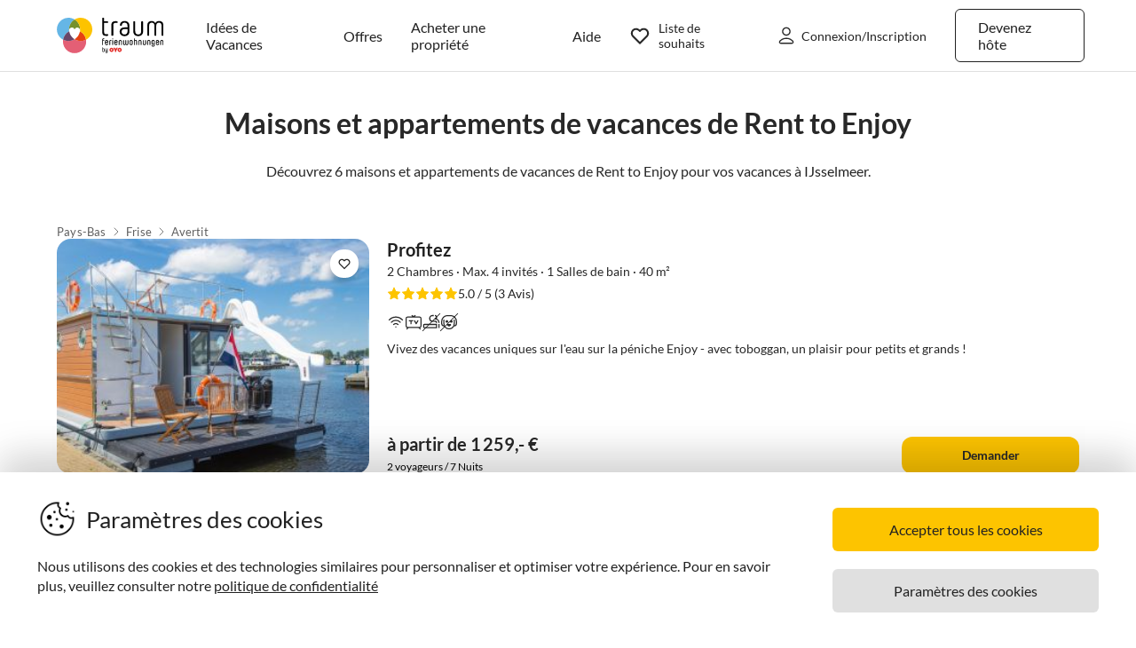

--- FILE ---
content_type: text/html; charset=utf-8
request_url: https://www.traumhomes.fr/objektuebersicht/tfccdac3/
body_size: 36124
content:
<!DOCTYPE html><html lang="fr-FR" style="scroll-behavior:smooth"><head><meta http-equiv="Content-Type" content="text/html; charset=utf-8"/><meta http-equiv="X-UA-Compatible" content="IE=edge,chrome=1"/><meta charSet="utf-8"/><title>Apartmentvermittlung FOSI - maisons de vacances et appartements de vacances pour vos vacances</title><meta http-equiv="X-UA-Compatible" content="IE=edge"/><meta name="viewport" content="viewport-fit=cover, width=device-width, initial-scale=1.0, minimum-scale=1.0, maximum-scale=5.0"/><meta name="description" content="Découvrez 82.961 maisons de vacances et appartements de vacances de Apartmentvermittlung FOSI pour vos vacances dans Venise. Nous avons hâte de vous accueillir !"/><meta name="content-language" content="fr-FR"/><meta name="msvalidate.01" content="7295756D5DACC26A911F2500200504FC"/><meta name="google-site-verification" content="QLTO3tCtcuEwPlXDygQXeYZHMGsKcPnBd2Uf8vXJJCM"/><meta name="p:domain_verify" content="4bd5af6331242b3a140bbcdc4391e5c6"/><meta name="robots" content="index, follow"/><meta name="copyright" content="Traum-Ferienwohnungen GmbH"/><meta property="og:title" content="Apartmentvermittlung FOSI - maisons de vacances et appartements de vacances pour vos vacances"/><meta property="og:description" content="Découvrez 82.961 maisons de vacances et appartements de vacances de Apartmentvermittlung FOSI pour vos vacances dans Venise. Nous avons hâte de vous accueillir !"/><meta property="og:site_name" content="Traum-Ferienwohnungen"/><meta property="og:type" content="website"/><meta property="og:url" content="https://www.traumhomes.fr/objektuebersicht/tfccdac3/"/><meta property="og:locale" content="fr-FR"/><meta name="twitter:card" content="summary"/><meta name="twitter:title" content="Apartmentvermittlung FOSI - maisons de vacances et appartements de vacances pour vos vacances"/><meta name="twitter:description" content="Découvrez 82.961 maisons de vacances et appartements de vacances de Apartmentvermittlung FOSI pour vos vacances dans Venise. Nous avons hâte de vous accueillir !"/><meta name="twitter:url" content="https://www.traumhomes.fr/objektuebersicht/tfccdac3/"/><meta name="twitter:site" content="@traumfewo"/><meta name="application-name" content="Traum-Ferienwohnungen - Ferien mit Herz"/><meta name="mobile-web-app-capable" content="yes"/><meta name="apple-mobile-web-app-title" content="TraumFewo"/><meta name="msapplication-TileColor" content="#FFFFFF"/><meta name="msapplication-TileImage" content="/guest-website-frontend@v1-12-45/assets/images/favicon/favicon-150.png"/><meta name="theme-color" content="#ffffff"/><link rel="preconnect" href="https://img2.traum-ferienwohnungen.de" crossorigin="anonymous"/><link rel="preconnect" href="https://images.traum-ferienwohnungen.de" crossorigin="anonymous"/><link rel="dns-prefetch" href="//storage.googleapis.com"/><link rel="dns-prefetch" href="//www.googletagmanager.com"/><link rel="canonical" href="https://www.traumhomes.fr/objektuebersicht/tfccdac3/"/><link rel="next" href="https://www.traumhomes.fr/objektuebersicht/tfccdac3/seite-2/"/><link rel="alternate" href="https://www.traum-ferienwohnungen.de/objektuebersicht/tfccdac3/" hrefLang="de-DE"/><link rel="alternate" href="https://www.traum-ferienwohnungen.at/objektuebersicht/tfccdac3/" hrefLang="de-AT"/><link rel="alternate" href="https://www.traum-ferienwohnungen.ch/objektuebersicht/tfccdac3/" hrefLang="de-CH"/><link rel="alternate" href="https://www.traumhomes.nl/objektuebersicht/tfccdac3/" hrefLang="nl-NL"/><link rel="alternate" href="https://www.traumhomes.fr/objektuebersicht/tfccdac3/" hrefLang="fr-FR"/><link rel="alternate" href="https://www.traumhomes.it/objektuebersicht/tfccdac3/" hrefLang="it-IT"/><link rel="alternate" href="https://www.traumhomes.es/objektuebersicht/tfccdac3/" hrefLang="es-ES"/><link rel="shortcut icon" type="image/x-icon" href="/guest-website-frontend@v1-12-45/assets/images/favicon/favicon.ico"/><link rel="icon" type="image/vnd.microsoft.icon" sizes="16x16 32x32 48x48" href="/guest-website-frontend@v1-12-45/assets/images/favicon/favicon.ico"/><link rel="icon" type="image/png" sizes="16x16" href="/guest-website-frontend@v1-12-45/assets/images/favicon/favicon-16.png"/><link rel="icon" type="image/png" sizes="32x32" href="/guest-website-frontend@v1-12-45/assets/images/favicon/favicon-32.png"/><link rel="apple-touch-icon" sizes="76x76" href="/guest-website-frontend@v1-12-45/assets/images/favicon/favicon-76.png"/><link rel="apple-touch-icon" sizes="120x120" href="/guest-website-frontend@v1-12-45/assets/images/favicon/favicon-120.png"/><link rel="apple-touch-icon" sizes="152x152" href="/guest-website-frontend@v1-12-45/assets/images/favicon/favicon-152.png"/><link rel="apple-touch-icon" sizes="180x180" href="/guest-website-frontend@v1-12-45/assets/images/favicon/favicon-180.png"/><link rel="apple-touch-icon" sizes="192x192" href="/guest-website-frontend@v1-12-45/assets/images/favicon/favicon-180.png"/><link rel="mask-icon" href="/guest-website-frontend@v1-12-45/assets/images/favicon/safari-pinned-tab.svg" color="#5bbad5"/><script>
        window.dataLayer = window.dataLayer || [];
        function gtag(){dataLayer.push(arguments);}

        if (localStorage.getItem('consentMode') === null) {
            gtag('consent', 'default', {
                'ad_storage': 'denied',
                'ad_user_data': 'denied',
                'ad_personalization': 'denied',
                'analytics_storage': 'denied',
                'functionality_storage': 'denied',
                'personalization_storage': 'denied',
                'security_storage': 'denied',
            });
        } else {
            gtag('consent', 'default', JSON.parse(localStorage.getItem('consentMode')));
        }

        (function(w,d,s,l,i){w[l]=w[l]||[];w[l].push({'gtm.start':
        new Date().getTime(),event:'gtm.js'});var f=d.getElementsByTagName(s)[0],
        j=d.createElement(s),dl=l!='dataLayer'?'&l='+l:'';j.defer=true;j.src=
        'https://www.googletagmanager.com/gtm.js?id='+i+dl;f.parentNode.insertBefore(j,f);
        })(window,document,'script','dataLayer','GTM-NQVNQV');</script><meta name="next-head-count" content="52"/><link rel="preload" href="/guest-website-frontend@v1-12-45/_next/static/css/b216049c17f1a7e25d3e.css" as="style"/><link rel="stylesheet" href="/guest-website-frontend@v1-12-45/_next/static/css/b216049c17f1a7e25d3e.css" data-n-g=""/><noscript data-n-css=""></noscript><script defer="" nomodule="" src="/guest-website-frontend@v1-12-45/_next/static/chunks/polyfills-a40ef1678bae11e696dba45124eadd70.js"></script><script src="/guest-website-frontend@v1-12-45/_next/static/chunks/webpack-693aa8c3b3c201c86d74.js" defer=""></script><script src="/guest-website-frontend@v1-12-45/_next/static/chunks/framework-ee7f4db754ed3f3ec0b7.js" defer=""></script><script src="/guest-website-frontend@v1-12-45/_next/static/chunks/main-bc354ffa19b6e9c1ba0a.js" defer=""></script><script src="/guest-website-frontend@v1-12-45/_next/static/chunks/pages/_app-445e271d6cda1997154d.js" defer=""></script><script src="/guest-website-frontend@v1-12-45/_next/static/chunks/8514-f2c839f1216b11aeaee0.js" defer=""></script><script src="/guest-website-frontend@v1-12-45/_next/static/chunks/1086-d17ce9aa97860768701f.js" defer=""></script><script src="/guest-website-frontend@v1-12-45/_next/static/chunks/5675-85dc07b72a051e3fdebc.js" defer=""></script><script src="/guest-website-frontend@v1-12-45/_next/static/chunks/4463-58789bf76f817da6606a.js" defer=""></script><script src="/guest-website-frontend@v1-12-45/_next/static/chunks/3349-32e249b765dd30b1db60.js" defer=""></script><script src="/guest-website-frontend@v1-12-45/_next/static/chunks/3941-ee9eae8c10ab51e41c55.js" defer=""></script><script src="/guest-website-frontend@v1-12-45/_next/static/chunks/6583-5574e65d9c3cd1d503a7.js" defer=""></script><script src="/guest-website-frontend@v1-12-45/_next/static/chunks/6494-f8e2e18b8be3f2887f3c.js" defer=""></script><script src="/guest-website-frontend@v1-12-45/_next/static/chunks/4766-f79ca5275a2c0f9a1bd9.js" defer=""></script><script src="/guest-website-frontend@v1-12-45/_next/static/chunks/pages/object-overview-a6e6dd35a7834df84f33.js" defer=""></script><script src="/guest-website-frontend@v1-12-45/_next/static/guest-website-frontend@7a3d425ca854d0b7c5a88d5d0c5f0a8960411996/_buildManifest.js" defer=""></script><script src="/guest-website-frontend@v1-12-45/_next/static/guest-website-frontend@7a3d425ca854d0b7c5a88d5d0c5f0a8960411996/_ssgManifest.js" defer=""></script><style id="__jsx-1968069952">@font-face{font-family:'Lato';src:local('Lato:Regular'),local('Lato-Regular'), url('/guest-website-frontend@v1-12-45/fonts/Lato-Regular.woff2') format('woff2');font-weight:normal;font-display:swap;}@font-face{font-family:'Lato';src:local('Lato:Bold'),local('Lato-Bold'),url('/guest-website-frontend@v1-12-45/fonts/Lato-Bold.woff2') format('woff2');font-weight:bold;font-display:swap;}@font-face{font-family:'Yummo';src:local('Yummo:Bold'),local('Yummo-Bold'), url('/guest-website-frontend@v1-12-45/fonts/Yummo-Bold.otf') format('opentype');font-weight:bold;font-display:swap;}@font-face{font-family:'Yummo';src:local('Yummo:Regular'),local('Yummo-Regular'), url('/guest-website-frontend@v1-12-45/fonts/Yummo-Regular.otf') format('opentype');font-weight:normal;font-display:swap;}@font-face{font-family:'Inter';font-style:normal;font-weight:400 700;font-display:swap;src:local('Inter'),url('/guest-website-frontend@v1-12-45/fonts/Inter.woff2'):format('woff2');}</style><style data-styled="" data-styled-version="5.3.0">*{font-family:Lato,Verdana,sans-serif;font-weight:400;color:#212121;}/*!sc*/
html{-webkit-scroll-behavior:smooth;-moz-scroll-behavior:smooth;-ms-scroll-behavior:smooth;scroll-behavior:smooth;box-sizing:border-box;}/*!sc*/
*,*::before,*::after{box-sizing:inherit;}/*!sc*/
html,sub,sup,button,input,optgroup,select,textarea{line-height:normal;}/*!sc*/
p,h1,h2,h3,h4,h5,h6,ul,li,button{margin:0;padding:0;}/*!sc*/
input{border:none;outline:none;}/*!sc*/
button,input[type='submit'],input[type='reset']{background:none;color:inherit;border:none;outline:inherit;margin:0;padding:0;cursor:pointer;}/*!sc*/
b,strong{font-weight:700;}/*!sc*/
.ReactModal__Body--open{overflow:hidden !important;}/*!sc*/
data-styled.g1[id="sc-global-iEDSUG1"]{content:"sc-global-iEDSUG1,"}/*!sc*/
@media only screen and (max-width:1023px){.cYrKzH{position:-webkit-sticky;position:sticky;top:0;width:100%;z-index:100;border-bottom:0.0625rem solid #e0e0e0;padding-left:0.75rem;background-color:#ffffff;}}/*!sc*/
data-styled.g2[id="header-section-styles__StickyContainer-sc-1fv3wji-0"]{content:"cYrKzH,"}/*!sc*/
.dcsiEi{position:relative;display:-webkit-box;display:-webkit-flex;display:-ms-flexbox;display:flex;-webkit-box-pack:justify;-webkit-justify-content:space-between;-ms-flex-pack:justify;justify-content:space-between;top:0;width:100%;height:3.25rem;z-index:100;background-color:#ffffff;}/*!sc*/
@media only screen and (min-width:768px){.dcsiEi{max-width:83rem;margin:0 auto;height:4.375rem;}}/*!sc*/
@media only screen and (min-width:1024px){.dcsiEi{height:5rem;}}/*!sc*/
data-styled.g3[id="header-section-styles__HeaderBar-sc-1fv3wji-1"]{content:"dcsiEi,"}/*!sc*/
.kzZdDT{width:inherit;height:inherit;display:-webkit-box;display:-webkit-flex;display:-ms-flexbox;display:flex;color:#212121;-webkit-align-items:center;-webkit-box-align:center;-ms-flex-align:center;align-items:center;-webkit-box-pack:justify;-webkit-justify-content:space-between;-ms-flex-pack:justify;justify-content:space-between;font-family:Lato,Verdana,sans-serif;font-size:1.25rem;font-weight:400;}/*!sc*/
@media only screen and (min-width:1024px){.kzZdDT{padding:0 0.5rem;}}/*!sc*/
@media only screen and (min-width:1276px){.kzZdDT{padding:0 3rem;}}/*!sc*/
data-styled.g4[id="header-section-styles__HeaderBarContent-sc-1fv3wji-2"]{content:"kzZdDT,"}/*!sc*/
.iRxNBP{display:-webkit-box;display:-webkit-flex;display:-ms-flexbox;display:flex;-webkit-align-items:center;-webkit-box-align:center;-ms-flex-align:center;align-items:center;font-family:Lato,Helvetica,sans-serif;font-size:0.875rem;line-height:1.5rem;color:#212121;padding:0.25rem;font-weight:400;contain:layout style;}/*!sc*/
@media (min-width:768px){.iRxNBP{display:-webkit-box;display:-webkit-flex;display:-ms-flexbox;display:flex;padding:1.25rem 0.75rem;font-size:0.82rem;line-height:normal;-webkit-text-decoration:none;text-decoration:none;color:#212121;}.iRxNBP:hover{-webkit-text-decoration:underline;text-decoration:underline;}}/*!sc*/
@media (min-width:340px){.iRxNBP{padding:0;}}/*!sc*/
@media (min-width:1024px){.iRxNBP{padding:1.25rem calc(0.75rem + 0.125rem);font-size:0.875rem;}}/*!sc*/
@media (min-width:1276px){.iRxNBP{padding:1.25rem 1rem;}}/*!sc*/
data-styled.g5[id="header-section-styles__NavigationItem-sc-1fv3wji-3"]{content:"iRxNBP,"}/*!sc*/
@media (max-width:340px){.fbXBwP{padding:0;}}/*!sc*/
data-styled.g6[id="header-section-styles__WishlistIconWrapper-sc-1fv3wji-4"]{content:"fbXBwP,"}/*!sc*/
.MqRtN{cursor:pointer;display:-webkit-box;display:-webkit-flex;display:-ms-flexbox;display:flex;-webkit-align-items:center;-webkit-box-align:center;-ms-flex-align:center;align-items:center;}/*!sc*/
.MqRtN:hover{-webkit-text-decoration:none;text-decoration:none;}/*!sc*/
data-styled.g7[id="header-section-styles__NavigationButton-sc-1fv3wji-5"]{content:"MqRtN,"}/*!sc*/
.eAwgMr{font-size:1rem;pointer-events:none;}/*!sc*/
.header-section-styles__NavigationButton-sc-1fv3wji-5:hover .header-section-styles__NavigationButtonText-sc-1fv3wji-6{-webkit-text-decoration:underline;text-decoration:underline;}/*!sc*/
data-styled.g8[id="header-section-styles__NavigationButtonText-sc-1fv3wji-6"]{content:"eAwgMr,"}/*!sc*/
.hacsJw{font:400 1rem Lato,Verdana,sans-serif;color:inherit;}/*!sc*/
@media only screen and (min-width:1024px){.hacsJw{padding:0.3125rem 1.25rem;}}/*!sc*/
data-styled.g9[id="header-section-styles__GhostButtonContent-sc-1fv3wji-7"]{content:"hacsJw,"}/*!sc*/
.eolOqP{display:-webkit-box;display:-webkit-flex;display:-ms-flexbox;display:flex;-webkit-align-items:center;-webkit-box-align:center;-ms-flex-align:center;align-items:center;-webkit-text-decoration:none;text-decoration:none;height:100%;color:#212121;padding:0.625rem 0 0.625rem 0.625rem;cursor:pointer;}/*!sc*/
@media only screen and (min-width:1024px){.eolOqP{padding:0.625rem 2rem 0.625rem 1rem;}}/*!sc*/
data-styled.g19[id="header-section-styles__LogoWrapper-sc-1fv3wji-17"]{content:"eolOqP,"}/*!sc*/
.fdlhd{height:1.5rem;}/*!sc*/
@media only screen and (min-width:768px){.fdlhd{height:2.063rem;}}/*!sc*/
@media only screen and (min-width:1024px){.fdlhd{height:2.5rem;}}/*!sc*/
data-styled.g20[id="header-section-styles__LogoImage-sc-1fv3wji-18"]{content:"fdlhd,"}/*!sc*/
.bjGRJs{height:1.375rem;width:1.5rem;cursor:pointer;pointer-events:none;}/*!sc*/
@media only screen and (min-width:1276px){.bjGRJs{margin-right:0.3125rem;}}/*!sc*/
data-styled.g21[id="header-section-styles__IconImage-sc-1fv3wji-19"]{content:"bjGRJs,"}/*!sc*/
.lnKtOX{height:1rem;width:1rem;cursor:pointer;}/*!sc*/
@media only screen and (min-width:1276px){.lnKtOX{margin-right:0.3125rem;}}/*!sc*/
data-styled.g22[id="header-section-styles__CrossImage-sc-1fv3wji-20"]{content:"lnKtOX,"}/*!sc*/
.hdrwqR{display:-webkit-box;display:-webkit-flex;display:-ms-flexbox;display:flex;-webkit-align-items:center;-webkit-box-align:center;-ms-flex-align:center;align-items:center;height:100%;gap:0.5rem;}/*!sc*/
@media only screen and (min-width:768px){.hdrwqR{font-weight:600;}}/*!sc*/
@media only screen and (min-width:1024px){.hdrwqR{-webkit-flex-direction:row-reverse;-ms-flex-direction:row-reverse;flex-direction:row-reverse;}}/*!sc*/
data-styled.g24[id="header-section-styles__RightSubContainer-sc-1fv3wji-22"]{content:"hdrwqR,"}/*!sc*/
.joppWP{display:-webkit-box;display:-webkit-flex;display:-ms-flexbox;display:flex;-webkit-align-items:center;-webkit-box-align:center;-ms-flex-align:center;align-items:center;height:100%;}/*!sc*/
data-styled.g25[id="header-section-styles__LeftSubContainer-sc-1fv3wji-23"]{content:"joppWP,"}/*!sc*/
.eQpneS{position:relative;}/*!sc*/
@media only screen and (min-width:1024px){.eQpneS{padding-left:1.25rem;}.eQpneS:hover{-webkit-text-decoration:underline;text-decoration:underline;}}/*!sc*/
data-styled.g26[id="header-section-styles__ButtonWrapper-sc-1fv3wji-24"]{content:"eQpneS,"}/*!sc*/
.bCLJqK{position:relative;padding:0;}/*!sc*/
@media only screen and (min-width:1024px){.bCLJqK{padding-left:1.25rem;}.bCLJqK:hover{-webkit-text-decoration:underline;text-decoration:underline;}}/*!sc*/
data-styled.g27[id="header-section-styles__UserIconWrapper-sc-1fv3wji-25"]{content:"bCLJqK,"}/*!sc*/
.kNJSDH{display:-webkit-box;display:-webkit-flex;display:-ms-flexbox;display:flex;-webkit-align-items:center;-webkit-box-align:center;-ms-flex-align:center;align-items:center;padding:0.25rem;font-size:0.75rem;font-weight:400;}/*!sc*/
@media (min-width:340px){.kNJSDH{padding:0.5rem;}}/*!sc*/
@media only screen and (min-width:1024px){.kNJSDH{padding:0.625rem 0.625rem 0.625rem 1rem;}}/*!sc*/
data-styled.g29[id="header-section-styles__GhostButtonWrapper-sc-1fv3wji-27"]{content:"kNJSDH,"}/*!sc*/
.lnGHSq{-webkit-text-decoration:none;text-decoration:none;}/*!sc*/
data-styled.g30[id="header-section-styles__SeoHref-sc-1fv3wji-28"]{content:"lnGHSq,"}/*!sc*/
.hmZeRJ{display:-webkit-box;display:-webkit-flex;display:-ms-flexbox;display:flex;-webkit-align-items:center;-webkit-box-align:center;-ms-flex-align:center;align-items:center;height:100%;-webkit-text-decoration:none;text-decoration:none;color:#212121;cursor:pointer;-webkit-box-pack:center;-webkit-justify-content:center;-ms-flex-pack:center;justify-content:center;}/*!sc*/
@media only screen and (min-width:340px){.hmZeRJ{padding:0 1rem 0 0;}}/*!sc*/
@media only screen and (min-width:1024px){.hmZeRJ{display:none;}}/*!sc*/
data-styled.g31[id="header-section-styles__MenuIconWrapper-sc-1fv3wji-29"]{content:"hmZeRJ,"}/*!sc*/
.cqpkKu{display:-webkit-box;display:-webkit-flex;display:-ms-flexbox;display:flex;-webkit-align-items:center;-webkit-box-align:center;-ms-flex-align:center;align-items:center;-webkit-box-pack:justify;-webkit-justify-content:space-between;-ms-flex-pack:justify;justify-content:space-between;-webkit-text-decoration:none;text-decoration:none;padding:1rem;width:100%;contain:layout style;}/*!sc*/
data-styled.g37[id="header-section-styles__DrawerItem-sc-1fv3wji-35"]{content:"cqpkKu,"}/*!sc*/
.cKFUrs{display:-webkit-box;display:-webkit-flex;display:-ms-flexbox;display:flex;-webkit-align-items:center;-webkit-box-align:center;-ms-flex-align:center;align-items:center;}/*!sc*/
data-styled.g38[id="header-section-styles__DrawerItemLeft-sc-1fv3wji-36"]{content:"cKFUrs,"}/*!sc*/
.edWxLV{padding-left:1rem;font-weight:300;font-size:1rem;pointer-events:none;}/*!sc*/
data-styled.g39[id="header-section-styles__DrawerItemText-sc-1fv3wji-37"]{content:"edWxLV,"}/*!sc*/
.fXMlQH{display:-webkit-box;display:-webkit-flex;display:-ms-flexbox;display:flex;-webkit-box-pack:justify;-webkit-justify-content:space-between;-ms-flex-pack:justify;justify-content:space-between;-webkit-align-items:center;-webkit-box-align:center;-ms-flex-align:center;align-items:center;border-bottom:0.0625rem #e0e0e0 solid;padding:0.25rem 1rem 0.25rem 0.5rem;}/*!sc*/
data-styled.g40[id="header-section-styles__MenuDrawerHeader-sc-1fv3wji-38"]{content:"fXMlQH,"}/*!sc*/
.kYEjTv{display:-webkit-box;display:-webkit-flex;display:-ms-flexbox;display:flex;-webkit-align-items:center;-webkit-box-align:center;-ms-flex-align:center;align-items:center;position:relative;}/*!sc*/
data-styled.g42[id="header-section-styles__WishlistIconContainer-sc-1fv3wji-40"]{content:"kYEjTv,"}/*!sc*/
.jUwPNy{display:none;padding-left:0.25rem;font-size:0.875rem;}/*!sc*/
@media only screen and (min-width:1276px){.jUwPNy{display:block;}}/*!sc*/
data-styled.g45[id="header-section-styles__WishlistText-sc-1fv3wji-43"]{content:"jUwPNy,"}/*!sc*/
.joGTyn{font-size:0.875rem;display:none;pointer-events:none;}/*!sc*/
@media only screen and (min-width:1276px){.joGTyn{display:block;}}/*!sc*/
data-styled.g46[id="header-section-styles__LoginButtonText-sc-1fv3wji-44"]{content:"joGTyn,"}/*!sc*/
.gjhHhz{display:-webkit-box;display:-webkit-flex;display:-ms-flexbox;display:flex;}/*!sc*/
@media only screen and (min-width:1024px){.gjhHhz{display:none;}}/*!sc*/
data-styled.g47[id="header-section-styles__CompactLayoutWrapper-sc-1fv3wji-45"]{content:"gjhHhz,"}/*!sc*/
.bemZKd{display:none;}/*!sc*/
@media only screen and (min-width:1024px){.bemZKd{display:-webkit-box;display:-webkit-flex;display:-ms-flexbox;display:flex;}}/*!sc*/
data-styled.g48[id="header-section-styles__DesktopLayoutWrapper-sc-1fv3wji-46"]{content:"bemZKd,"}/*!sc*/
.iuQyqi{display:-webkit-box;display:-webkit-flex;display:-ms-flexbox;display:flex;-webkit-align-items:center;-webkit-box-align:center;-ms-flex-align:center;align-items:center;}/*!sc*/
data-styled.g49[id="header-section-styles__ListRentalWrapper-sc-1fv3wji-47"]{content:"iuQyqi,"}/*!sc*/
.QuRvz{display:-webkit-box;display:-webkit-flex;display:-ms-flexbox;display:flex;-webkit-align-items:center;-webkit-box-align:center;-ms-flex-align:center;align-items:center;gap:0.5rem;}/*!sc*/
data-styled.g50[id="header-section-styles__UserActionsContainer-sc-1fv3wji-48"]{content:"QuRvz,"}/*!sc*/
.dbJeTE{display:none;}/*!sc*/
data-styled.g52[id="drawer-styles__DrawerCheckbox-sc-1no4kgo-1"]{content:"dbJeTE,"}/*!sc*/
.ciCqMN{position:fixed;visibility:hidden;background:#ffffff;-webkit-transition:all;transition:all;}/*!sc*/
.drawer-styles__DrawerCheckbox-sc-1no4kgo-1:checked ~ .drawer-styles__DrawerNav-sc-1no4kgo-2{visibility:visible;-webkit-transform:translate3d(0,0,0) !important;-ms-transform:translate3d(0,0,0) !important;transform:translate3d(0,0,0) !important;}/*!sc*/
data-styled.g53[id="drawer-styles__DrawerNav-sc-1no4kgo-2"]{content:"ciCqMN,"}/*!sc*/
.llbwsG{display:none;height:100%;left:0;position:fixed;top:0;width:100%;}/*!sc*/
.drawer-styles__DrawerCheckbox-sc-1no4kgo-1:checked ~ .drawer-styles__DrawerOverlay-sc-1no4kgo-3{display:block;opacity:1;}/*!sc*/
data-styled.g54[id="drawer-styles__DrawerOverlay-sc-1no4kgo-3"]{content:"llbwsG,"}/*!sc*/
.cYZRdz{display:inline-block;cursor:pointer;-webkit-text-decoration:none;text-decoration:none;padding:0.3125rem;outline:none;border-radius:0.375rem;-webkit-transition-duration:0.2s;transition-duration:0.2s;}/*!sc*/
.bbMNOz{display:inline-block;cursor:pointer;-webkit-text-decoration:none;text-decoration:none;padding:0.75rem 1rem;outline:none;border-radius:0.375rem;-webkit-transition-duration:0.2s;transition-duration:0.2s;}/*!sc*/
data-styled.g55[id="button-styles__ButtonContainer-sc-1hpgd3o-0"]{content:"cYZRdz,bbMNOz,"}/*!sc*/
.joLEIq{border:0.0625rem solid #212121;background-color:#ffffff;color:#212121;}/*!sc*/
.joLEIq:hover{background-color:#212121;color:#ffffff;border-color:#212121;}/*!sc*/
data-styled.g56[id="ghost-button-styles__Container-sc-1g1k25e-0"]{content:"joLEIq,"}/*!sc*/
.eNXHpr{border:none;background-color:#fdc400;color:inherit;}/*!sc*/
.eNXHpr:hover{background-color:#fedc66;}/*!sc*/
data-styled.g101[id="solid-button-styles__Container-sc-1g0chaw-0"]{content:"eNXHpr,"}/*!sc*/
.lfITVU{position:relative;overflow:hidden;height:100%;width:100%;}/*!sc*/
data-styled.g250[id="next-image__Container-sc-153nce3-0"]{content:"lfITVU,"}/*!sc*/
.cIBJEz{display:-webkit-box;display:-webkit-flex;display:-ms-flexbox;display:flex;-webkit-align-items:center;-webkit-box-align:center;-ms-flex-align:center;align-items:center;gap:0.75rem;height:1.5rem;}/*!sc*/
data-styled.g388[id="features-styles__FeaturesContainer-sc-1gcqzxx-0"]{content:"cIBJEz,"}/*!sc*/
.dlrtf{display:-webkit-box;display:-webkit-flex;display:-ms-flexbox;display:flex;-webkit-box-pack:center;-webkit-justify-content:center;-ms-flex-pack:center;justify-content:center;-webkit-align-items:center;-webkit-box-align:center;-ms-flex-align:center;align-items:center;position:relative;}/*!sc*/
.jLhAPQ{display:-webkit-box;display:-webkit-flex;display:-ms-flexbox;display:flex;-webkit-box-pack:center;-webkit-justify-content:center;-ms-flex-pack:center;justify-content:center;-webkit-align-items:center;-webkit-box-align:center;-ms-flex-align:center;align-items:center;position:relative;}/*!sc*/
.jLhAPQ::after{content:'';position:absolute;top:50%;left:50%;width:1.75rem;height:0;border-top:1px solid #282828;-webkit-transform:translate(-50%,-50%) rotate(-45deg);-ms-transform:translate(-50%,-50%) rotate(-45deg);transform:translate(-50%,-50%) rotate(-45deg);}/*!sc*/
data-styled.g390[id="features-styles__FeatureIconWrapper-sc-1gcqzxx-2"]{content:"dlrtf,jLhAPQ,"}/*!sc*/
.kBTQij{width:1.25rem;height:1.25rem;}/*!sc*/
.kBTQij > path,.kBTQij > g,.kBTQij > circle,.kBTQij > rect{stroke:#282828;stroke-width:1.5px;}/*!sc*/
data-styled.g391[id="features-styles__FeatureIcon-sc-1gcqzxx-3"]{content:"kBTQij,"}/*!sc*/
.IqrdF{display:-webkit-box;display:-webkit-flex;display:-ms-flexbox;display:flex;-webkit-align-items:center;-webkit-box-align:center;-ms-flex-align:center;align-items:center;-webkit-box-pack:center;-webkit-justify-content:center;-ms-flex-pack:center;justify-content:center;width:1.5rem;height:1.5rem;background:#ffffff;padding:0.25rem;margin:0.75rem;border-radius:0.75rem;box-shadow:0px 4.31px 4.31px 0px #00000014,0px 2.59px 12.08px 0px #0000000a,0px 6.9px 8.63px 0px #0000000f;cursor:pointer;opacity:1;pointer-events:auto;-webkit-transition:opacity 0.2s ease;transition:opacity 0.2s ease;background-color:#ffffff;border-radius:1.456rem;height:2rem;width:2rem;margin:0;padding:0.25rem;}/*!sc*/
data-styled.g393[id="styles__Container-sc-1jcblhw-0"]{content:"IqrdF,"}/*!sc*/
.bNXjzk{width:1rem;height:1rem;height:0.863rem;width:0.863rem;}/*!sc*/
data-styled.g394[id="styles__WishlistIcon-sc-1jcblhw-1"]{content:"bNXjzk,"}/*!sc*/
.cZKTeT{width:100%;padding:1rem;}/*!sc*/
@media only screen and (min-width:768px){.cZKTeT{padding:1rem 1.5rem;}}/*!sc*/
@media only screen and (min-width:1024px){.cZKTeT{-webkit-flex-direction:row;-ms-flex-direction:row;flex-direction:row;padding:2rem 1.5rem 1rem;}}/*!sc*/
@media only screen and (min-width:1276px){.cZKTeT{padding:2rem 4rem 1rem;}}/*!sc*/
data-styled.g438[id="styles__OuterSection-sc-1jq53y2-0"]{content:"cZKTeT,"}/*!sc*/
.dkwLGy{margin:0 auto;background:#fef4ef;padding:0.5rem 1rem 1rem;border-radius:1rem;-webkit-backdrop-filter:blur(0.875rem) saturate(160%);backdrop-filter:blur(0.875rem) saturate(160%);border:1px solid rgba(255,255,255,0.4);}/*!sc*/
@media only screen and (min-width:768px){.dkwLGy{padding:0;}}/*!sc*/
@media only screen and (min-width:1024px){.dkwLGy{padding:0;}}/*!sc*/
data-styled.g440[id="styles__InnerSection-sc-1jq53y2-2"]{content:"dkwLGy,"}/*!sc*/
.kbAvni{margin:0 auto;display:-webkit-box;display:-webkit-flex;display:-ms-flexbox;display:flex;-webkit-flex-direction:column;-ms-flex-direction:column;flex-direction:column;-webkit-align-items:center;-webkit-box-align:center;-ms-flex-align:center;align-items:center;}/*!sc*/
@media only screen and (min-width:768px){.kbAvni{padding:4rem 1rem;}}/*!sc*/
@media only screen and (min-width:1024px){.kbAvni{padding:1rem 11.625rem 2rem;}}/*!sc*/
@media only screen and (min-width:1276px){.kbAvni{max-width:44.5rem;padding:1rem 0 2rem;}}/*!sc*/
data-styled.g441[id="styles__NewsLetterWrapper-sc-1jq53y2-3"]{content:"kbAvni,"}/*!sc*/
.xhAjf{width:4.5rem;height:4.5rem;margin:1rem 0;}/*!sc*/
@media only screen and (min-width:768px){.xhAjf{width:7rem;height:7rem;}}/*!sc*/
data-styled.g442[id="styles__ImageContainer-sc-1jq53y2-4"]{content:"xhAjf,"}/*!sc*/
.dhDvFM{font-family:Lato,Helvetica,sans-serif;font-weight:600;font-size:1.25rem;line-height:1.75rem;text-align:center;}/*!sc*/
@media only screen and (min-width:768px){.dhDvFM{font-size:2.25rem;line-height:2.625rem;text-align:left;}}/*!sc*/
@media only screen and (min-width:1024px){.dhDvFM{font-size:2rem;line-height:2.5rem;}}/*!sc*/
data-styled.g443[id="styles__NewsLetterHeading-sc-1jq53y2-5"]{content:"dhDvFM,"}/*!sc*/
.gEhAZj{font-family:Lato,Helvetica,sans-serif;font-weight:400;font-size:0.875rem;line-height:1.375rem;margin-top:0.5rem;color:#5f5f5f;text-align:center;}/*!sc*/
@media only screen and (min-width:768px){.gEhAZj{font-size:1rem;line-height:1.5rem;}}/*!sc*/
data-styled.g444[id="styles__NewsLetterSubheading-sc-1jq53y2-6"]{content:"gEhAZj,"}/*!sc*/
.bRHFON{position:relative;color:#e0e0e0;display:-webkit-box;display:-webkit-flex;display:-ms-flexbox;display:flex;-webkit-flex-direction:column;-ms-flex-direction:column;flex-direction:column;width:100%;padding:0.5rem 0;}/*!sc*/
@media only screen and (min-width:768px){.bRHFON{-webkit-flex-direction:row;-ms-flex-direction:row;flex-direction:row;padding:1rem 4.5rem 0.5rem;}}/*!sc*/
@media only screen and (min-width:1024px){.bRHFON{padding:0.5rem 4rem;}}/*!sc*/
@media only screen and (min-width:1276px){.bRHFON{padding:0.5rem 7.938rem;}}/*!sc*/
data-styled.g445[id="styles__InputWrapper-sc-1kx1yge-0"]{content:"bRHFON,"}/*!sc*/
.grpzqu{border:1px solid #d5d5d5;border-radius:0.5rem;padding:0.75rem 1rem;font-family:Lato,Verdana,sans-serif;font-style:normal;font-weight:400;background-color:rgba(254,244,239,0.6);font-size:1rem;line-height:1.5rem;color:#5f5f5f;outline:0;width:100%;}/*!sc*/
@media only screen and (min-width:768px){.grpzqu{margin-right:1rem;padding:0.45rem 1rem;}}/*!sc*/
@media only screen and (min-width:1024px){.grpzqu{padding:0.75rem 1rem;margin-right:1rem;}}/*!sc*/
data-styled.g446[id="styles__InputEmail-sc-1kx1yge-1"]{content:"grpzqu,"}/*!sc*/
.fCtjlB{display:-webkit-box;display:-webkit-flex;display:-ms-flexbox;display:flex;padding-top:calc(0.25rem + 1rem);}/*!sc*/
@media only screen and (min-width:768px){.fCtjlB{padding:1.5rem 1.5rem 1rem;}}/*!sc*/
@media only screen and (min-width:1024px){.fCtjlB{padding:1rem 0 0;}}/*!sc*/
data-styled.g447[id="styles__InformationWrapper-sc-1kx1yge-2"]{content:"fCtjlB,"}/*!sc*/
.bdqvK{-webkit-align-items:flex-start;-webkit-box-align:flex-start;-ms-flex-align:flex-start;align-items:flex-start;display:-webkit-box;display:-webkit-flex;display:-ms-flexbox;display:flex;-webkit-flex-direction:row;-ms-flex-direction:row;flex-direction:row;cursor:default;font-size:0.875rem;font-weight:400;}/*!sc*/
data-styled.g448[id="styles__CheckboxWrapper-sc-1kx1yge-3"]{content:"bdqvK,"}/*!sc*/
.iPoxqm{-webkit-flex:1;-ms-flex:1;flex:1;cursor:pointer;font-family:Lato,Verdana,sans-serif;font-size:0.875rem;font-weight:400;line-height:1.25rem;color:#5f5f5f;}/*!sc*/
data-styled.g450[id="styles__CheckBoxText-sc-1kx1yge-5"]{content:"iPoxqm,"}/*!sc*/
.hMnBoR{-webkit-text-decoration:underline;text-decoration:underline;cursor:pointer;font-size:0.875rem;font-weight:600;line-height:1.5rem;color:#5f5f5f;}/*!sc*/
data-styled.g451[id="styles__ReadMore-sc-1kx1yge-6"]{content:"hMnBoR,"}/*!sc*/
.fSHvie{color:#212121;font-size:1rem;line-height:1.5rem;text-align:center;font-weight:400;-webkit-align-items:center;-webkit-box-align:center;-ms-flex-align:center;align-items:center;margin-top:0.5rem;}/*!sc*/
@media only screen and (min-width:768px){.fSHvie{margin-top:0;}}/*!sc*/
data-styled.g454[id="styles__SubmitEmail-sc-1kx1yge-9"]{content:"fSHvie,"}/*!sc*/
.fPYXIU{font-family:Lato,Helvetica,sans-serif;text-align:center;color:#212121;line-height:1.5rem;}/*!sc*/
data-styled.g455[id="styles__ButtonText-sc-1kx1yge-10"]{content:"fPYXIU,"}/*!sc*/
.aCAgi{margin-right:calc(0.5rem + 0.125rem);padding:0.5rem;display:inline-block;position:relative;cursor:pointer;font-size:100%;outline:0;background-color:white;border:1px solid #e0a080;border-radius:0.25rem;}/*!sc*/
data-styled.g456[id="styles__CheckBoxLabel-sc-1kx1yge-11"]{content:"aCAgi,"}/*!sc*/
.bvQCgC{display:none;}/*!sc*/
.bvQCgC:checked + .styles__CheckBoxLabel-sc-1kx1yge-11{top:0;left:0;right:0;bottom:0;width:1.125rem;height:1.125rem;background:#ffffff url(/guest-website-frontend@v1-12-45/assets/icons/check.svg) no-repeat center;background-size:cover;}/*!sc*/
data-styled.g457[id="styles__InputCheckbox-sc-1kx1yge-12"]{content:"bvQCgC,"}/*!sc*/
.dmSVfR{padding:0.75rem 1.5rem;border-radius:1rem;width:100%;}/*!sc*/
@media only screen and (min-width:768px){.dmSVfR{width:9rem;}}/*!sc*/
@media only screen and (max-width:767px){.dmSVfR{border-radius:0.5rem;}}/*!sc*/
data-styled.g458[id="styles__RegisterButton-sc-1kx1yge-13"]{content:"dmSVfR,"}/*!sc*/
.iymMfS{width:100%;background-color:#f8f8f8;border-top:1px solid #00000019;}/*!sc*/
data-styled.g469[id="styles__FooterWrapper-sc-1bj5w8k-0"]{content:"iymMfS,"}/*!sc*/
.dtCVLh{max-width:87.5rem;margin:0 auto;}/*!sc*/
@media only screen and (min-width:768px){.dtCVLh{background-color:#f8f8f8;padding:2.5rem 1.5rem 2rem;}}/*!sc*/
@media only screen and (min-width:1024px){.dtCVLh{padding:3.75rem 1.5rem 3rem;}}/*!sc*/
data-styled.g470[id="styles__InnerContainerWrapper-sc-1bj5w8k-1"]{content:"dtCVLh,"}/*!sc*/
.exHMsh{max-width:87.5rem;}/*!sc*/
@media only screen and (min-width:768px){.exHMsh{margin:0 auto;}}/*!sc*/
data-styled.g471[id="styles__GridContainer-sc-1bj5w8k-2"]{content:"exHMsh,"}/*!sc*/
.bFwQdo{display:-webkit-box;display:-webkit-flex;display:-ms-flexbox;display:flex;-webkit-flex-wrap:wrap;-ms-flex-wrap:wrap;flex-wrap:wrap;padding:0.375rem 0.375rem 1rem 1rem;}/*!sc*/
@media only screen and (min-width:768px){.bFwQdo{-webkit-flex-direction:row;-ms-flex-direction:row;flex-direction:row;padding:0 0.313rem;}}/*!sc*/
data-styled.g472[id="styles__Container-sc-1bj5w8k-3"]{content:"bFwQdo,"}/*!sc*/
.ExMtG{display:-webkit-box;display:-webkit-flex;display:-ms-flexbox;display:flex;}/*!sc*/
@media only screen and (min-width:768px){.ExMtG{max-width:30%;float:left;text-align:left;}}/*!sc*/
data-styled.g473[id="styles__LogoImage-sc-1bj5w8k-4"]{content:"ExMtG,"}/*!sc*/
.gJeenH{display:-webkit-box;display:-webkit-flex;display:-ms-flexbox;display:flex;width:25%;}/*!sc*/
@media only screen and (min-width:768px){.gJeenH{width:33.33%;}}/*!sc*/
data-styled.g474[id="styles__ImageWrapper-sc-1bj5w8k-5"]{content:"gJeenH,"}/*!sc*/
.bHSuyN{height:auto;width:100%;}/*!sc*/
data-styled.g475[id="styles__LogoImagePic-sc-1bj5w8k-6"]{content:"bHSuyN,"}/*!sc*/
.ibPLPo{width:1.5rem;height:1.5rem;}/*!sc*/
data-styled.g476[id="styles__Image-sc-1bj5w8k-7"]{content:"ibPLPo,"}/*!sc*/
.dsyvNo{display:-webkit-box;display:-webkit-flex;display:-ms-flexbox;display:flex;-webkit-box-pack:end;-webkit-justify-content:flex-end;-ms-flex-pack:end;justify-content:flex-end;width:75%;}/*!sc*/
@media only screen and (min-width:768px){.dsyvNo{width:33.33%;-webkit-box-pack:center;-webkit-justify-content:center;-ms-flex-pack:center;justify-content:center;}}/*!sc*/
data-styled.g477[id="styles__IconContainer-sc-1bj5w8k-8"]{content:"dsyvNo,"}/*!sc*/
.kwAipD{padding:0;margin:0;list-style:none;line-height:1.6;}/*!sc*/
data-styled.g478[id="styles__IconUl-sc-1bj5w8k-9"]{content:"kwAipD,"}/*!sc*/
.cXZOoi{display:inline-block;padding-left:0.188rem;padding-right:0.188rem;border-radius:100%;border:1px solid #ffffff;-webkit-transition-duration:0.5s;transition-duration:0.5s;}/*!sc*/
@media only screen and (min-width:768px){.cXZOoi{border:1px solid #f8f8f8;}.cXZOoi:hover{border:1px solid #212121;}}/*!sc*/
data-styled.g479[id="styles__IconLi-sc-1bj5w8k-10"]{content:"cXZOoi,"}/*!sc*/
.iwlhii{display:block;cursor:pointer;padding:0.625rem;}/*!sc*/
data-styled.g480[id="styles__IconContent-sc-1bj5w8k-11"]{content:"iwlhii,"}/*!sc*/
.DwOAc{font-family:Lato,Verdana,sans-serif;font-style:normal;color:#212121;display:inline-block;padding:0.313rem 0;font-weight:400;font-size:0.875rem;-webkit-text-decoration:none;text-decoration:none;-webkit-transition-duration:0.2s;transition-duration:0.2s;-webkit-letter-spacing:0.2px;-moz-letter-spacing:0.2px;-ms-letter-spacing:0.2px;letter-spacing:0.2px;line-height:1.5;}/*!sc*/
.DwOAc:hover{-webkit-text-decoration:underline;text-decoration:underline;}/*!sc*/
data-styled.g482[id="styles__Slide-sc-1bj5w8k-13"]{content:"DwOAc,"}/*!sc*/
.fnylgJ{display:-webkit-box;display:-webkit-flex;display:-ms-flexbox;display:flex;-webkit-flex-direction:column;-ms-flex-direction:column;flex-direction:column;padding:1.25rem 1.875rem;margin:0 auto;max-width:87.5rem;height:100%;overflow:scroll;}/*!sc*/
@media only screen and (min-width:768px){.fnylgJ{overflow:unset;padding:0;margin-bottom:1.25rem;border-bottom:1px solid #00000019;}}/*!sc*/
@media only screen and (min-width:1024px){.fnylgJ{margin-bottom:1.5rem;}}/*!sc*/
@media only screen and (max-width:767px){.fnylgJ{display:none;}}/*!sc*/
data-styled.g483[id="styles__MenuWrapper-sc-1bj5w8k-14"]{content:"fnylgJ,"}/*!sc*/
.bjKrLZ{font-size:0.875rem;margin:0 0 0.625rem;font-family:Lato,Verdana,sans-serif;font-weight:900;line-height:1.6;}/*!sc*/
@media only screen and (min-width:768px){.bjKrLZ{font-size:0.875rem;margin:0 0 0.187rem;}}/*!sc*/
@media only screen and (min-width:1024px){.bjKrLZ{font-size:0.75rem;margin:0 0 1.25rem;}}/*!sc*/
data-styled.g484[id="styles__Title-sc-1bj5w8k-15"]{content:"bjKrLZ,"}/*!sc*/
.bPGcIv{list-style:none;line-height:1.6;padding:0;margin:0 0 1.875rem;}/*!sc*/
@media only screen and (min-width:768px){.bPGcIv{margin-bottom:0;}}/*!sc*/
data-styled.g485[id="styles__FooterGroupList-sc-1bj5w8k-16"]{content:"bPGcIv,"}/*!sc*/
.kvRcOe{font:inherit;-webkit-text-decoration:none;text-decoration:none;font-size:0.75rem;}/*!sc*/
data-styled.g486[id="styles__SeoHref-sc-1bj5w8k-17"]{content:"kvRcOe,"}/*!sc*/
.hdTaEX{list-style:none;line-height:1.6;padding:0;margin:0;}/*!sc*/
@media only screen and (min-width:768px){.hdTaEX{text-align:left;padding-bottom:2.5rem;border:0 solid;border-bottom:0.063rem #e0e0e0;}}/*!sc*/
data-styled.g487[id="styles__FooterList-sc-1bj5w8k-18"]{content:"hdTaEX,"}/*!sc*/
@media only screen and (min-width:768px){.bTifBp{float:left;width:16.66%;padding:0 0.313rem;}}/*!sc*/
data-styled.g488[id="styles__ListWrapper-sc-1bj5w8k-19"]{content:"bTifBp,"}/*!sc*/
.ljRehT{position:relative;max-width:83rem;width:100%;left:50%;-webkit-transform:translate(-50%);-ms-transform:translate(-50%);transform:translate(-50%);padding:0;line-height:1rem;font-family:Lato,Helvetica,sans-serif;font-weight:400;font-size:0.875rem;display:-webkit-box;display:-webkit-flex;display:-ms-flexbox;display:flex;-webkit-letter-spacing:0.0125rem;-moz-letter-spacing:0.0125rem;-ms-letter-spacing:0.0125rem;letter-spacing:0.0125rem;white-space:nowrap;overflow:auto;-ms-overflow-style:none;-webkit-scrollbar-width:none;-moz-scrollbar-width:none;-ms-scrollbar-width:none;scrollbar-width:none;}/*!sc*/
@media only screen and (min-width:768px){.ljRehT{font-size:0.8125rem;padding:0;}}/*!sc*/
@media only screen and (min-width:1024px){.ljRehT{padding:0;}}/*!sc*/
@media only screen and (min-width:1276px){.ljRehT{padding:0;}}/*!sc*/
.ljRehT::-webkit-scrollbar{display:none;}/*!sc*/
data-styled.g490[id="breadcrumb-section-style__BreadCrumbsContainer-sc-1h4f6rm-0"]{content:"ljRehT,"}/*!sc*/
.KMHbN{display:none;margin:0;padding:0;width:100%;}/*!sc*/
@media only screen and (min-width:768px){.KMHbN{display:-webkit-box;display:-webkit-flex;display:-ms-flexbox;display:flex;}}/*!sc*/
data-styled.g491[id="breadcrumb-section-style__BreadCrumbsList-sc-1h4f6rm-1"]{content:"KMHbN,"}/*!sc*/
.dRUcCh{list-style:none;display:-webkit-box;display:-webkit-flex;display:-ms-flexbox;display:flex;-webkit-align-items:center;-webkit-box-align:center;-ms-flex-align:center;align-items:center;}/*!sc*/
data-styled.g492[id="breadcrumb-section-style__BreadCrumbListItem-sc-1h4f6rm-2"]{content:"dRUcCh,"}/*!sc*/
.hWaGkz{-webkit-text-decoration:none;text-decoration:none;color:#5f5f5f;white-space:nowrap;overflow:hidden;text-overflow:ellipsis;display:inline-block;max-width:12.5rem;}/*!sc*/
data-styled.g493[id="breadcrumb-section-style__BreadCrumbLink-sc-1h4f6rm-3"]{content:"hWaGkz,"}/*!sc*/
.dEfMlX{margin-left:0.375rem;margin-right:0.375rem;height:0.65rem;width:0.65rem;}/*!sc*/
data-styled.g494[id="breadcrumb-section-style__BreadCrumbIcon-sc-1h4f6rm-4"]{content:"dEfMlX,"}/*!sc*/
.dbwlKp{display:-webkit-box;display:-webkit-flex;display:-ms-flexbox;display:flex;margin:0;padding:0;width:100%;color:#5f5f5f;}/*!sc*/
@media only screen and (min-width:768px){.dbwlKp{display:none;}}/*!sc*/
data-styled.g495[id="breadcrumb-section-style__BreadCrumbsListMobile-sc-1h4f6rm-5"]{content:"dbwlKp,"}/*!sc*/
.liyeFw{max-width:83rem;margin:0 auto;margin-bottom:3rem;}/*!sc*/
@media only screen and (max-width:767px){.liyeFw{margin-bottom:2rem;}}/*!sc*/
data-styled.g839[id="styles__Container-sc-198nxwn-0"]{content:"liyeFw,"}/*!sc*/
.chAteD{margin:0 auto;max-width:87.5rem;overflow:hidden;padding:1rem 1rem 0.5rem;}/*!sc*/
@media only screen and (min-width:1024px){.chAteD{padding:2rem 1.5rem 1rem;}}/*!sc*/
@media only screen and (min-width:1276px){.chAteD{padding:2rem 4rem 1rem;}}/*!sc*/
data-styled.g840[id="styles__InnerContainer-sc-198nxwn-1"]{content:"chAteD,"}/*!sc*/
.bUGbqw{margin-bottom:3rem;text-align:center;}/*!sc*/
data-styled.g841[id="styles__HeadingSection-sc-198nxwn-2"]{content:"bUGbqw,"}/*!sc*/
.jLRyBc{font-size:1.3rem;font-weight:600;line-height:1.6;color:#282828;margin-bottom:1rem;}/*!sc*/
@media (max-width:767px){.jLRyBc{text-align:left;}}/*!sc*/
@media (min-width:767px){.jLRyBc{font-size:2rem;}}/*!sc*/
data-styled.g842[id="styles__Title-sc-198nxwn-3"]{content:"jLRyBc,"}/*!sc*/
.BMsdb{font-size:1rem;color:#282828;line-height:1.6;}/*!sc*/
@media (max-width:767px){.BMsdb{text-align:left;}}/*!sc*/
data-styled.g843[id="styles__Subtitle-sc-198nxwn-4"]{content:"BMsdb,"}/*!sc*/
.gNjGzp{-webkit-text-decoration:none;text-decoration:none;}/*!sc*/
data-styled.g845[id="styles__SeoHref-sc-198nxwn-6"]{content:"gNjGzp,"}/*!sc*/
.gkGchu{position:-webkit-sticky;position:sticky;top:0;width:100%;z-index:100;border-bottom:0.0625rem solid #e0e0e0;background-color:#ffffff;}/*!sc*/
data-styled.g846[id="styles__StickyContainer-sc-198nxwn-7"]{content:"gkGchu,"}/*!sc*/
.ehCLtZ{width:100%;padding:0.5rem 1.5rem;border-radius:0.75rem;font-family:Lato,Verdana,sans-serif;font-weight:600;font-size:0.875rem;line-height:1.5rem;cursor:pointer;text-align:center;border:0.0625rem solid transparent;background-color:#fdc400;color:#282828;}/*!sc*/
.ehCLtZ:hover{background-color:#fedc66;box-shadow:0 0.125rem 0.25rem rgba(0,0,0,0.1);}/*!sc*/
.ehCLtZ:active{-webkit-transform:translateY(0.0625rem);-ms-transform:translateY(0.0625rem);transform:translateY(0.0625rem);}/*!sc*/
data-styled.g851[id="styles__CTAButton-sc-vrlqd4-0"]{content:"ehCLtZ,"}/*!sc*/
.cbrGME{display:-webkit-box;display:-webkit-flex;display:-ms-flexbox;display:flex;-webkit-flex-direction:column;-ms-flex-direction:column;flex-direction:column;background-color:transparent;gap:0.5rem;padding:0 0 1.5rem 0;margin-bottom:1.5rem;border-bottom:0.0625rem solid #00000019;cursor:pointer;}/*!sc*/
data-styled.g852[id="styles__OuterCardWrapper-sc-vrlqd4-1"]{content:"cbrGME,"}/*!sc*/
.dvJYMb{display:grid;grid-template-columns:1fr;row-gap:1rem;-webkit-column-gap:1.25rem;column-gap:1.25rem;}/*!sc*/
@media only screen and (min-width:768px){.dvJYMb{grid-template-columns:20rem 1fr;-webkit-align-items:stretch;-webkit-box-align:stretch;-ms-flex-align:stretch;align-items:stretch;}}/*!sc*/
@media only screen and (min-width:1024px){.dvJYMb{grid-template-columns:22rem 1fr;}}/*!sc*/
data-styled.g853[id="styles__CardContainer-sc-vrlqd4-2"]{content:"dvJYMb,"}/*!sc*/
.jkNVkz{position:relative;border-radius:1rem;overflow:hidden;min-height:10rem;background-color:#f5f5f5;}/*!sc*/
@media only screen and (min-width:768px){.jkNVkz{min-height:12rem;}}/*!sc*/
data-styled.g854[id="styles__ImageSection-sc-vrlqd4-3"]{content:"jkNVkz,"}/*!sc*/
.umJRR{width:100%;height:100%;object-fit:cover;display:block;aspect-ratio:3 / 2;}/*!sc*/
data-styled.g855[id="styles__PropertyImage-sc-vrlqd4-4"]{content:"umJRR,"}/*!sc*/
.kOyIWG{position:absolute;top:0.75rem;right:0.75rem;}/*!sc*/
data-styled.g856[id="styles__FavoriteButton-sc-vrlqd4-5"]{content:"kOyIWG,"}/*!sc*/
.AFCSq{display:-webkit-box;display:-webkit-flex;display:-ms-flexbox;display:flex;-webkit-flex-direction:column;-ms-flex-direction:column;flex-direction:column;gap:0.25rem;color:#282828;}/*!sc*/
data-styled.g857[id="styles__ContentSection-sc-vrlqd4-6"]{content:"AFCSq,"}/*!sc*/
.jHmDPR{margin-top:0.75rem;}/*!sc*/
data-styled.g858[id="styles__FeaturesWrapper-sc-vrlqd4-7"]{content:"jHmDPR,"}/*!sc*/
.kTHBJX{margin:0;font-family:Lato,Verdana,sans-serif;font-size:1.25rem;font-weight:600;white-space:nowrap;overflow:hidden;text-overflow:ellipsis;}/*!sc*/
data-styled.g859[id="styles__Title-sc-vrlqd4-8"]{content:"kTHBJX,"}/*!sc*/
.kJtuTg{margin-top:0.25rem;font-size:0.875rem;color:#282828;}/*!sc*/
data-styled.g860[id="styles__StatsRow-sc-vrlqd4-9"]{content:"kJtuTg,"}/*!sc*/
.icftJd{display:-webkit-box;display:-webkit-flex;display:-ms-flexbox;display:flex;-webkit-align-items:center;-webkit-box-align:center;-ms-flex-align:center;align-items:center;gap:0.25rem;margin-top:0.5rem;font-family:Lato,Verdana,sans-serif;font-size:0.875rem;color:#282828;}/*!sc*/
data-styled.g861[id="styles__RatingRow-sc-vrlqd4-10"]{content:"icftJd,"}/*!sc*/
.gwLYtf{display:-webkit-inline-box;display:-webkit-inline-flex;display:-ms-inline-flexbox;display:inline-flex;-webkit-align-items:center;-webkit-box-align:center;-ms-flex-align:center;align-items:center;gap:0.125rem;color:#9d5000;}/*!sc*/
data-styled.g862[id="styles__StarsWrapper-sc-vrlqd4-11"]{content:"gwLYtf,"}/*!sc*/
.btfWIQ{margin-top:0.5rem;font-family:Lato,Verdana,sans-serif;font-size:0.875rem;color:#282828;line-height:1.4;max-height:2.8rem;overflow:hidden;text-overflow:ellipsis;}/*!sc*/
data-styled.g863[id="styles__Description-sc-vrlqd4-12"]{content:"btfWIQ,"}/*!sc*/
.zDRDq{display:-webkit-box;display:-webkit-flex;display:-ms-flexbox;display:flex;-webkit-box-pack:justify;-webkit-justify-content:space-between;-ms-flex-pack:justify;justify-content:space-between;-webkit-align-items:flex-end;-webkit-box-align:flex-end;-ms-flex-align:flex-end;align-items:flex-end;width:100%;margin-top:auto;}/*!sc*/
data-styled.g864[id="styles__BottomRow-sc-vrlqd4-13"]{content:"zDRDq,"}/*!sc*/
.buwyPK{display:-webkit-box;display:-webkit-flex;display:-ms-flexbox;display:flex;-webkit-flex-direction:column;-ms-flex-direction:column;flex-direction:column;-webkit-box-pack:end;-webkit-justify-content:flex-end;-ms-flex-pack:end;justify-content:flex-end;}/*!sc*/
data-styled.g865[id="styles__PriceWrapper-sc-vrlqd4-14"]{content:"buwyPK,"}/*!sc*/
.hIwsgQ{width:12.5rem;-webkit-flex-shrink:0;-ms-flex-negative:0;flex-shrink:0;}/*!sc*/
data-styled.g866[id="styles__ButtonWrapper-sc-vrlqd4-15"]{content:"hIwsgQ,"}/*!sc*/
.jUqWOK{display:-webkit-box;display:-webkit-flex;display:-ms-flexbox;display:flex;font-family:Lato,Verdana,sans-serif;font-weight:600;font-size:1.25rem;line-height:1.75rem;margin-top:0.25rem;color:#282828;}/*!sc*/
data-styled.g870[id="styles__PriceContainer-sc-vrlqd4-19"]{content:"jUqWOK,"}/*!sc*/
.WLxnb{display:-webkit-box;display:-webkit-flex;display:-ms-flexbox;display:flex;font-family:Lato,Verdana,sans-serif;font-weight:400;font-size:0.75rem;line-height:1rem;color:#000000;margin:0.25rem 0 0;}/*!sc*/
data-styled.g871[id="styles__PersonDetails-sc-vrlqd4-20"]{content:"WLxnb,"}/*!sc*/
</style></head><body><div id="__next"><noscript><iframe src="https://www.googletagmanager.com/ns.html?id=GTM-NQVNQV" height="0" width="0" style="display:none;visibility:hidden"></iframe></noscript><div class="styles__StickyContainer-sc-198nxwn-7 gkGchu"><div class="header-section-styles__StickyContainer-sc-1fv3wji-0 cYrKzH"><header id="header"><div class="header-section-styles__HeaderBar-sc-1fv3wji-1 dcsiEi"><div class="header-section-styles__HeaderBarContent-sc-1fv3wji-2 kzZdDT"><div class="header-section-styles__LeftSubContainer-sc-1fv3wji-23 joppWP"><a href="https://www.traumhomes.fr" class="header-section-styles__LogoWrapper-sc-1fv3wji-17 eolOqP"><img src="https://storage.googleapis.com/cms-production-bucket/Traum_Logo_2022_byoyo_Ferienwohnungen_red_79a9fd60d7/TraumLogo_2022_byoyo_Ferienwohnungen_red_Traum_Logo_2022_byoyo_Ferienwohnungen_red_79a9fd60d7.svg" alt="Logo" class="header-section-styles__LogoImage-sc-1fv3wji-18 fdlhd"/></a><div class="header-section-styles__DesktopLayoutWrapper-sc-1fv3wji-46 bemZKd"><a href="https://www.traumhomes.fr/urlaubsideen/" class="header-section-styles__NavigationItem-sc-1fv3wji-3 header-section-styles__NavigationButton-sc-1fv3wji-5 iRxNBP MqRtN"><span class="header-section-styles__NavigationButtonText-sc-1fv3wji-6 eAwgMr">Idées de Vacances</span></a><a href="https://www.traumhomes.fr/angebote/" class="header-section-styles__NavigationItem-sc-1fv3wji-3 header-section-styles__NavigationButton-sc-1fv3wji-5 iRxNBP MqRtN"><span class="header-section-styles__NavigationButtonText-sc-1fv3wji-6 eAwgMr">Offres</span></a><a href="/immobilien?utm_source=traumfewo_de_ch_at&amp;utm_medium=referral&amp;utm_campaign=portal-launch-april-2018&amp;utm_content=homepage_herobanner" class="header-section-styles__NavigationItem-sc-1fv3wji-3 header-section-styles__NavigationButton-sc-1fv3wji-5 iRxNBP MqRtN"><span class="header-section-styles__NavigationButtonText-sc-1fv3wji-6 eAwgMr">Acheter une propriété</span></a><a href="https://hilfe.traum-ferienwohnungen.de/" class="header-section-styles__NavigationItem-sc-1fv3wji-3 header-section-styles__NavigationButton-sc-1fv3wji-5 iRxNBP MqRtN"><span class="header-section-styles__NavigationButtonText-sc-1fv3wji-6 eAwgMr">Aide</span></a></div></div><div class="header-section-styles__RightSubContainer-sc-1fv3wji-22 hdrwqR"><div class="header-section-styles__ListRentalWrapper-sc-1fv3wji-47 iuQyqi"><div class="header-section-styles__GhostButtonWrapper-sc-1fv3wji-27 kNJSDH"><a href="/vermieten/" class="header-section-styles__SeoHref-sc-1fv3wji-28 lnGHSq"><a color="#212121" class="button-styles__ButtonContainer-sc-1hpgd3o-0 ghost-button-styles__Container-sc-1g1k25e-0 cYZRdz joLEIq"><div class="header-section-styles__GhostButtonContent-sc-1fv3wji-7 hacsJw">Devenez hôte</div></a></a></div></div><div class="header-section-styles__UserActionsContainer-sc-1fv3wji-48 QuRvz"><a href="https://www.traumhomes.fr/wunschliste/" class="header-section-styles__NavigationItem-sc-1fv3wji-3 header-section-styles__WishlistIconWrapper-sc-1fv3wji-4 iRxNBP fbXBwP"><div class="header-section-styles__WishlistIconContainer-sc-1fv3wji-40 kYEjTv"><svg class="header-section-styles__IconImage-sc-1fv3wji-19 bjGRJs" width="16" height="16" viewBox="0 0 16 16" fill="none" xmlns="http://www.w3.org/2000/svg"><path d="M13.6382 3.69487C13.3124 3.36893 12.9256 3.11036 12.4999 2.93396C12.0741 2.75755 11.6178 2.66675 11.1569 2.66675C10.6961 2.66675 10.2397 2.75755 9.814 2.93396C9.38825 3.11036 9.00143 3.36893 8.67564 3.69487L7.9995 4.37101L7.32337 3.69487C6.66529 3.03679 5.77274 2.66709 4.84208 2.66709C3.91142 2.66709 3.01887 3.03679 2.36079 3.69487C1.70271 4.35295 1.33301 5.2455 1.33301 6.17616C1.33301 7.10682 1.70271 7.99937 2.36079 8.65745L3.03693 9.33358L7.9995 14.2962L12.9621 9.33358L13.6382 8.65745C13.9642 8.33166 14.2227 7.94484 14.3991 7.51909C14.5755 7.09334 14.6663 6.63701 14.6663 6.17616C14.6663 5.71531 14.5755 5.25898 14.3991 4.83323C14.2227 4.40748 13.9642 4.02067 13.6382 3.69487V3.69487Z" stroke="#282828" stroke-width="1.5" stroke-linecap="round" stroke-linejoin="round"></path></svg></div><span class="header-section-styles__WishlistText-sc-1fv3wji-43 jUwPNy">Liste de souhaits</span></a><div class="header-section-styles__CompactLayoutWrapper-sc-1fv3wji-45 gjhHhz"><a class="header-section-styles__LogoWrapper-sc-1fv3wji-17 header-section-styles__UserIconWrapper-sc-1fv3wji-25 eolOqP bCLJqK"><svg class="header-section-styles__IconImage-sc-1fv3wji-19 bjGRJs" width="24" height="24" viewBox="0 0 24 24" fill="none" xmlns="http://www.w3.org/2000/svg"><path d="M3.98147 19.1223L4.55764 19.6024L3.98147 19.1223ZM20.0186 19.1223L19.4425 19.6024L20.0186 19.1223ZM18.905 20.75H5.09513V22.25H18.905V20.75ZM11.7561 16.25H12.2849V14.75H11.7561V16.25ZM5.09513 20.75C4.50193 20.75 4.17788 20.0581 4.55764 19.6024L3.4053 18.6422C2.21139 20.0749 3.23018 22.25 5.09513 22.25V20.75ZM19.4425 19.6024C19.8222 20.0581 19.4982 20.75 18.905 20.75V22.25C20.7699 22.25 21.7887 20.0749 20.5948 18.6422L19.4425 19.6024ZM20.5948 18.6422C18.5396 16.1759 15.4952 14.75 12.2849 14.75V16.25C15.05 16.25 17.6723 17.4782 19.4425 19.6024L20.5948 18.6422ZM4.55764 19.6024C6.32574 17.4807 8.98775 16.25 11.7561 16.25V14.75C8.54913 14.75 5.46257 16.1734 3.4053 18.6422L4.55764 19.6024ZM15.75 7C15.75 9.07061 14.0707 10.75 12 10.75V12.25C14.8991 12.25 17.25 9.89904 17.25 7H15.75ZM12 10.75C9.92944 10.75 8.25005 9.07061 8.25005 7H6.75005C6.75005 9.89904 9.10101 12.25 12 12.25V10.75ZM8.25005 7C8.25005 4.92939 9.92944 3.25 12 3.25V1.75C9.10101 1.75 6.75005 4.10096 6.75005 7H8.25005ZM12 3.25C14.0707 3.25 15.75 4.92939 15.75 7H17.25C17.25 4.10096 14.8991 1.75 12 1.75V3.25Z" fill="#282828"></path></svg></a></div><div class="header-section-styles__DesktopLayoutWrapper-sc-1fv3wji-46 bemZKd"><a style="cursor:pointer" class="header-section-styles__NavigationItem-sc-1fv3wji-3 iRxNBP"><svg class="header-section-styles__IconImage-sc-1fv3wji-19 bjGRJs" width="24" height="24" viewBox="0 0 24 24" fill="none" xmlns="http://www.w3.org/2000/svg"><path d="M3.98147 19.1223L4.55764 19.6024L3.98147 19.1223ZM20.0186 19.1223L19.4425 19.6024L20.0186 19.1223ZM18.905 20.75H5.09513V22.25H18.905V20.75ZM11.7561 16.25H12.2849V14.75H11.7561V16.25ZM5.09513 20.75C4.50193 20.75 4.17788 20.0581 4.55764 19.6024L3.4053 18.6422C2.21139 20.0749 3.23018 22.25 5.09513 22.25V20.75ZM19.4425 19.6024C19.8222 20.0581 19.4982 20.75 18.905 20.75V22.25C20.7699 22.25 21.7887 20.0749 20.5948 18.6422L19.4425 19.6024ZM20.5948 18.6422C18.5396 16.1759 15.4952 14.75 12.2849 14.75V16.25C15.05 16.25 17.6723 17.4782 19.4425 19.6024L20.5948 18.6422ZM4.55764 19.6024C6.32574 17.4807 8.98775 16.25 11.7561 16.25V14.75C8.54913 14.75 5.46257 16.1734 3.4053 18.6422L4.55764 19.6024ZM15.75 7C15.75 9.07061 14.0707 10.75 12 10.75V12.25C14.8991 12.25 17.25 9.89904 17.25 7H15.75ZM12 10.75C9.92944 10.75 8.25005 9.07061 8.25005 7H6.75005C6.75005 9.89904 9.10101 12.25 12 12.25V10.75ZM8.25005 7C8.25005 4.92939 9.92944 3.25 12 3.25V1.75C9.10101 1.75 6.75005 4.10096 6.75005 7H8.25005ZM12 3.25C14.0707 3.25 15.75 4.92939 15.75 7H17.25C17.25 4.10096 14.8991 1.75 12 1.75V3.25Z" fill="#282828"></path></svg><span class="header-section-styles__LoginButtonText-sc-1fv3wji-44 joGTyn">Connexion/Inscription</span></a></div><div class="header-section-styles__MenuIconWrapper-sc-1fv3wji-29 hmZeRJ"><svg class="header-section-styles__IconImage-sc-1fv3wji-19 bjGRJs" width="24" height="24" viewBox="0 0 24 24" fill="none" xmlns="http://www.w3.org/2000/svg"><g clip-path="url(#clip0_3585_9516)"><path d="M4 6H20" stroke="#282828" stroke-width="1.5" stroke-linecap="round" stroke-linejoin="round"></path><path d="M4 12H20" stroke="#282828" stroke-width="1.5" stroke-linecap="round" stroke-linejoin="round"></path><path d="M4 18H20" stroke="#282828" stroke-width="1.5" stroke-linecap="round" stroke-linejoin="round"></path></g><defs><clipPath id="clip0_3585_9516"><rect width="24" height="24" fill="white"></rect></clipPath></defs></svg></div></div></div></div></div><div class="header-section-styles__CompactLayoutWrapper-sc-1fv3wji-45 gjhHhz"><div class="drawer-styles__DrawerWrapper-sc-1no4kgo-0 fopYgl"><input type="checkbox" id="sidebar" class="drawer-styles__DrawerCheckbox-sc-1no4kgo-1 dbJeTE"/><nav role="navigation" style="z-index:101;transition-duration:500ms;top:0;right:0;transform:translate3d(100%, 0, 0);width:40%;height:100vh" class="drawer-styles__DrawerNav-sc-1no4kgo-2 ciCqMN" direction="1"><div class="header-section-styles__MenuDrawerHeader-sc-1fv3wji-38 fXMlQH"><a href="https://www.traumhomes.fr" class="header-section-styles__LogoWrapper-sc-1fv3wji-17 eolOqP"><img src="https://storage.googleapis.com/cms-production-bucket/Traum_Logo_2022_byoyo_Ferienwohnungen_red_79a9fd60d7/TraumLogo_2022_byoyo_Ferienwohnungen_red_Traum_Logo_2022_byoyo_Ferienwohnungen_red_79a9fd60d7.svg" alt="Logo" class="header-section-styles__LogoImage-sc-1fv3wji-18 fdlhd"/></a><a class="header-section-styles__LogoWrapper-sc-1fv3wji-17 header-section-styles__ButtonWrapper-sc-1fv3wji-24 eolOqP eQpneS"><svg class="header-section-styles__CrossImage-sc-1fv3wji-20 lnKtOX" height="18" viewBox="0 0 18 18" width="18" xmlns="http://www.w3.org/2000/svg"><path d="m283.897052 12.0531217.072618-.0841185c.266266-.2662665.68293-.2904726.976542-.0726181l.084118.0726181 6.96967 6.9699968 6.96967-6.9699968c.266266-.2662665.68293-.2904726.976542-.0726181l.084118.0726181c.266267.2662666.290473.6829303.072618.9765418l-.072618.0841184-6.97033 6.9693366 6.97033 6.9700032c.266267.2662666.290473.6829303.072618.9765418l-.072618.0841184c-.266266.2662666-.68293.2904726-.976542.0726182l-.084118-.0726182-6.96967-6.9696634-6.96967 6.9696634c-.266266.2662666-.68293.2904726-.976542.0726182l-.084118-.0726182c-.266267-.2662665-.290473-.6829302-.072618-.9765417l.072618-.0841185 6.96933-6.9700032-6.96933-6.9693366c-.266267-.2662665-.290473-.6829302-.072618-.9765417l.072618-.0841185z" fill="#212121" transform="translate(-283 -11)"></path></svg></a></div><a href="https://www.traumhomes.fr/urlaubsideen/" class="header-section-styles__DrawerItem-sc-1fv3wji-35 cqpkKu"><span class="header-section-styles__DrawerItemLeft-sc-1fv3wji-36 cKFUrs"><svg class="header-section-styles__IconImage-sc-1fv3wji-19 bjGRJs" width="24" height="24" viewBox="0 0 24 24" fill="none" xmlns="http://www.w3.org/2000/svg"><path d="M9.5 19C9.22386 19 9 19.2239 9 19.5C9 19.7761 9.22386 20 9.5 20V19ZM14.5 20C14.7761 20 15 19.7761 15 19.5C15 19.2239 14.7761 19 14.5 19V20ZM10.5 21.5C10.2239 21.5 10 21.7239 10 22C10 22.2761 10.2239 22.5 10.5 22.5V21.5ZM13.5 22.5C13.7761 22.5 14 22.2761 14 22C14 21.7239 13.7761 21.5 13.5 21.5V22.5ZM6.89564 13.7902L6.53112 14.1324L6.89564 13.7902ZM17.1044 13.7902L16.7398 13.448L17.1044 13.7902ZM9.5 20H14.5V19H9.5V20ZM10.5 22.5H13.5V21.5H10.5V22.5ZM18.5 9C18.5 10.721 17.8318 12.2848 16.7398 13.448L17.4689 14.1324C18.728 12.7912 19.5 10.9852 19.5 9H18.5ZM12 2.5C15.5899 2.5 18.5 5.41015 18.5 9H19.5C19.5 4.85786 16.1421 1.5 12 1.5V2.5ZM5.5 9C5.5 5.41015 8.41015 2.5 12 2.5V1.5C7.85786 1.5 4.5 4.85786 4.5 9H5.5ZM7.26017 13.448C6.16815 12.2848 5.5 10.721 5.5 9H4.5C4.5 10.9852 5.27196 12.7912 6.53112 14.1324L7.26017 13.448ZM14.9468 16.5H9.05315V17.5H14.9468V16.5ZM8.5 16.9468C8.5 17.2523 8.74765 17.5 9.05315 17.5V16.5C9.29995 16.5 9.5 16.7001 9.5 16.9468H8.5ZM6.53112 14.1324C6.82064 14.4408 7.10342 14.6966 7.35063 14.9209C7.60357 15.1504 7.8104 15.3393 7.9829 15.5358C8.30139 15.8985 8.5 16.2816 8.5 16.9468H9.5C9.5 16.0116 9.19418 15.3997 8.73437 14.876C8.51771 14.6292 8.26692 14.402 8.02259 14.1803C7.77254 13.9534 7.51839 13.723 7.26017 13.448L6.53112 14.1324ZM14.9468 17.5C15.2523 17.5 15.5 17.2523 15.5 16.9468H14.5C14.5 16.7001 14.7001 16.5 14.9468 16.5V17.5ZM16.7398 13.448C16.4816 13.723 16.2275 13.9534 15.9774 14.1803C15.7331 14.402 15.4823 14.6292 15.2656 14.876C14.8058 15.3997 14.5 16.0116 14.5 16.9468H15.5C15.5 16.2816 15.6986 15.8985 16.0171 15.5358C16.1896 15.3393 16.3964 15.1504 16.6494 14.9209C16.8966 14.6966 17.1794 14.4408 17.4689 14.1324L16.7398 13.448Z" fill="#141414"></path><path d="M13 5.5C13.2761 5.5 13.5 5.27614 13.5 5C13.5 4.72386 13.2761 4.5 13 4.5V5.5ZM7.5 10C7.5 10.2761 7.72386 10.5 8 10.5C8.27614 10.5 8.5 10.2761 8.5 10H7.5ZM8.5 10C8.5 7.51472 10.5147 5.5 13 5.5V4.5C9.96243 4.5 7.5 6.96243 7.5 10H8.5Z" fill="#141414"></path></svg><span class="header-section-styles__DrawerItemText-sc-1fv3wji-37 edWxLV">Idées de Vacances</span></span><svg class="header-section-styles__IconImage-sc-1fv3wji-19 bjGRJs" width="24" height="24" viewBox="0 0 24 24" fill="none" xmlns="http://www.w3.org/2000/svg"><path d="M10 16L14 12L10 8" stroke="#212121" stroke-width="2" stroke-linecap="round" stroke-linejoin="round"></path></svg></a><a href="https://www.traumhomes.fr/angebote/" class="header-section-styles__DrawerItem-sc-1fv3wji-35 cqpkKu"><span class="header-section-styles__DrawerItemLeft-sc-1fv3wji-36 cKFUrs"><svg class="header-section-styles__IconImage-sc-1fv3wji-19 bjGRJs" width="24" height="24" viewBox="0 0 24 24" fill="none" xmlns="http://www.w3.org/2000/svg"><path d="M11.3447 2.56856C11.7207 2.24235 12.2793 2.24235 12.6553 2.56856L13.8066 3.56738C14.0386 3.76866 14.3502 3.85216 14.6518 3.79385L16.1482 3.50447C16.6369 3.40996 17.1207 3.6893 17.2833 4.1598L17.7809 5.60042C17.8811 5.89074 18.1093 6.11887 18.3996 6.21915L19.8402 6.71675C20.3107 6.87926 20.59 7.36309 20.4955 7.85182L20.2062 9.34823C20.1478 9.64979 20.2313 9.96142 20.4326 10.1934L21.4314 11.3447C21.7576 11.7207 21.7576 12.2793 21.4314 12.6553L20.4326 13.8066C20.2313 14.0386 20.1478 14.3502 20.2062 14.6518L20.4955 16.1482C20.59 16.6369 20.3107 17.1207 19.8402 17.2833L18.3996 17.7809C18.1093 17.8811 17.8811 18.1093 17.7809 18.3996L17.2833 19.8402C17.1207 20.3107 16.6369 20.59 16.1482 20.4955L14.6518 20.2062C14.3502 20.1478 14.0386 20.2313 13.8066 20.4326L12.6553 21.4314C12.2793 21.7576 11.7207 21.7576 11.3447 21.4314L10.1934 20.4326C9.96142 20.2313 9.64979 20.1478 9.34823 20.2062L7.85182 20.4955C7.36309 20.59 6.87926 20.3107 6.71675 19.8402L6.21915 18.3996C6.11887 18.1093 5.89074 17.8811 5.60042 17.7809L4.1598 17.2833C3.6893 17.1207 3.40996 16.6369 3.50447 16.1482L3.79385 14.6518C3.85216 14.3502 3.76866 14.0386 3.56738 13.8066L2.56856 12.6553C2.24235 12.2793 2.24235 11.7207 2.56856 11.3447L3.56738 10.1934C3.76866 9.96142 3.85216 9.64979 3.79385 9.34823L3.50447 7.85182C3.40996 7.36309 3.6893 6.87926 4.1598 6.71675L5.60042 6.21915C5.89074 6.11887 6.11887 5.89074 6.21915 5.60042L6.71675 4.1598C6.87926 3.6893 7.36309 3.40996 7.85182 3.50447L9.34823 3.79385C9.64979 3.85216 9.96142 3.76866 10.1934 3.56738L11.3447 2.56856Z" stroke="#141414"></path><path d="M16 8L8 16" stroke="#141414" stroke-linecap="round" stroke-linejoin="round"></path><path d="M9.04761 9.16211H9.07577" stroke="#141414" stroke-width="2" stroke-linecap="round" stroke-linejoin="round"></path><path d="M15.0476 15.1621H15.0758" stroke="#141414" stroke-width="2" stroke-linecap="round" stroke-linejoin="round"></path></svg><span class="header-section-styles__DrawerItemText-sc-1fv3wji-37 edWxLV">Offres</span></span><svg class="header-section-styles__IconImage-sc-1fv3wji-19 bjGRJs" width="24" height="24" viewBox="0 0 24 24" fill="none" xmlns="http://www.w3.org/2000/svg"><path d="M10 16L14 12L10 8" stroke="#212121" stroke-width="2" stroke-linecap="round" stroke-linejoin="round"></path></svg></a><a href="/immobilien?utm_source=traumfewo_de_ch_at&amp;utm_medium=referral&amp;utm_campaign=portal-launch-april-2018&amp;utm_content=homepage_herobanner" class="header-section-styles__DrawerItem-sc-1fv3wji-35 cqpkKu"><span class="header-section-styles__DrawerItemLeft-sc-1fv3wji-36 cKFUrs"><svg class="header-section-styles__IconImage-sc-1fv3wji-19 bjGRJs" width="24" height="24" viewBox="0 0 24 24" fill="none" xmlns="http://www.w3.org/2000/svg"><path d="M10 6L7 6" stroke="#141414" stroke-linecap="round" stroke-linejoin="round"></path><path d="M18.5 12H17" stroke="#141414" stroke-linecap="round" stroke-linejoin="round"></path><path d="M14 7H21V21H14M14 21V3H3V21H14ZM6.5 15H10.5V21H6.5V15Z" stroke="#141414" stroke-linecap="round" stroke-linejoin="round"></path></svg><span class="header-section-styles__DrawerItemText-sc-1fv3wji-37 edWxLV">Acheter une propriété</span></span><svg class="header-section-styles__IconImage-sc-1fv3wji-19 bjGRJs" width="24" height="24" viewBox="0 0 24 24" fill="none" xmlns="http://www.w3.org/2000/svg"><path d="M10 16L14 12L10 8" stroke="#212121" stroke-width="2" stroke-linecap="round" stroke-linejoin="round"></path></svg></a><a href="https://hilfe.traum-ferienwohnungen.de/" class="header-section-styles__DrawerItem-sc-1fv3wji-35 cqpkKu"><span class="header-section-styles__DrawerItemLeft-sc-1fv3wji-36 cKFUrs"><svg class="header-section-styles__IconImage-sc-1fv3wji-19 bjGRJs" width="22" height="22" viewBox="0 0 22 22" fill="none" xmlns="http://www.w3.org/2000/svg"><path fill-rule="evenodd" clip-rule="evenodd" d="M4.64529 3.93819C6.32856 2.42249 8.55655 1.5 11 1.5C13.4435 1.5 15.6714 2.42249 17.3547 3.93819L13.8088 7.48405C13.039 6.86824 12.0625 6.5 11 6.5C9.93749 6.5 8.96099 6.86824 8.19116 7.48405L4.64529 3.93819ZM3.93819 4.64529C2.42249 6.32856 1.5 8.55655 1.5 11C1.5 13.4435 2.42249 15.6714 3.93819 17.3547L7.48405 13.8088C6.86824 13.039 6.5 12.0625 6.5 11C6.5 9.93749 6.86824 8.96099 7.48405 8.19116L3.93819 4.64529ZM8.19116 14.516L4.6453 18.0618C6.32856 19.5775 8.55655 20.5 11 20.5C13.4435 20.5 15.6714 19.5775 17.3547 18.0618L13.8088 14.516C13.039 15.1318 12.0625 15.5 11 15.5C9.9375 15.5 8.961 15.1318 8.19116 14.516ZM20.5 11C20.5 13.4435 19.5775 15.6714 18.0618 17.3547L14.516 13.8088C15.1318 13.039 15.5 12.0625 15.5 11C15.5 9.9375 15.1318 8.961 14.516 8.19116L18.0618 4.6453C19.5775 6.32856 20.5 8.55655 20.5 11ZM11 0.5C5.20101 0.5 0.5 5.20101 0.5 11C0.5 16.799 5.20101 21.5 11 21.5C16.799 21.5 21.5 16.799 21.5 11C21.5 5.20101 16.799 0.5 11 0.5ZM11 7.5C9.067 7.5 7.5 9.067 7.5 11C7.5 12.933 9.067 14.5 11 14.5C12.933 14.5 14.5 12.933 14.5 11C14.5 9.067 12.933 7.5 11 7.5Z" fill="#141414"></path></svg><span class="header-section-styles__DrawerItemText-sc-1fv3wji-37 edWxLV">Aide</span></span><svg class="header-section-styles__IconImage-sc-1fv3wji-19 bjGRJs" width="24" height="24" viewBox="0 0 24 24" fill="none" xmlns="http://www.w3.org/2000/svg"><path d="M10 16L14 12L10 8" stroke="#212121" stroke-width="2" stroke-linecap="round" stroke-linejoin="round"></path></svg></a></nav><label for="sidebar" style="background-color:rgba(33,33,33);opacity:0.8;z-index:100" class="drawer-styles__DrawerOverlay-sc-1no4kgo-3 llbwsG"></label></div></div></header></div></div><main id="object-overview-main"><div class="styles__Container-sc-198nxwn-0 liyeFw"><div class="styles__InnerContainer-sc-198nxwn-1 chAteD"><section class="styles__HeadingSection-sc-198nxwn-2 bUGbqw"><h1 class="styles__Title-sc-198nxwn-3 jLRyBc">Maisons et appartements de vacances de Rent to Enjoy</h1><div class="styles__Subtitle-sc-198nxwn-4 BMsdb">Découvrez 6 maisons et appartements de vacances de Rent to Enjoy pour vos vacances à<!-- --> <a class="styles__SeoHref-sc-198nxwn-6 gNjGzp">IJsselmeer</a>.</div></section><div class="styles__OuterCardWrapper-sc-vrlqd4-1 cbrGME"><section class="breadcrumb-section-style__BreadCrumbsContainer-sc-1h4f6rm-0 ljRehT"><script type="application/ld+json">{"@context":"https://schema.org","@type":"BreadcrumbList","itemListElement":[{"@type":"ListItem","position":0,"item":{"@id":"/leurope/pays-bas/","name":"Pays-Bas"}},{"@type":"ListItem","position":1,"item":{"@id":"/leurope/pays-bas/frise/","name":"Frise"}},{"@type":"ListItem","position":2,"item":{"@id":"/leurope/pays-bas/ijsselmeer/previent/","name":"Avertit"}}]}</script><ul class="breadcrumb-section-style__BreadCrumbsListMobile-sc-1h4f6rm-5 dbwlKp"><li class="breadcrumb-section-style__BreadCrumbListItem-sc-1h4f6rm-2 dRUcCh"><a title="Pays-Bas" href="/leurope/pays-bas/" class="breadcrumb-section-style__BreadCrumbLink-sc-1h4f6rm-3 hWaGkz">Pays-Bas</a></li><li class="breadcrumb-section-style__BreadCrumbListItem-sc-1h4f6rm-2 dRUcCh"><svg class="breadcrumb-section-style__BreadCrumbIcon-sc-1h4f6rm-4 dEfMlX" width="6" height="10" viewBox="0 0 6 10" fill="none" xmlns="http://www.w3.org/2000/svg"><path d="M1 9L5 5L1 1" stroke="black" stroke-opacity="0.5" stroke-linecap="round" stroke-linejoin="round"></path></svg><a title="Frise" href="/leurope/pays-bas/frise/" class="breadcrumb-section-style__BreadCrumbLink-sc-1h4f6rm-3 hWaGkz">Frise</a></li><li class="breadcrumb-section-style__BreadCrumbListItem-sc-1h4f6rm-2 dRUcCh"><svg class="breadcrumb-section-style__BreadCrumbIcon-sc-1h4f6rm-4 dEfMlX" width="6" height="10" viewBox="0 0 6 10" fill="none" xmlns="http://www.w3.org/2000/svg"><path d="M1 9L5 5L1 1" stroke="black" stroke-opacity="0.5" stroke-linecap="round" stroke-linejoin="round"></path></svg><a title="Avertit" href="/leurope/pays-bas/ijsselmeer/previent/" class="breadcrumb-section-style__BreadCrumbLink-sc-1h4f6rm-3 hWaGkz">Avertit</a></li></ul><ul class="breadcrumb-section-style__BreadCrumbsList-sc-1h4f6rm-1 KMHbN"><li class="breadcrumb-section-style__BreadCrumbListItem-sc-1h4f6rm-2 dRUcCh"><a title="Pays-Bas" href="/leurope/pays-bas/" class="breadcrumb-section-style__BreadCrumbLink-sc-1h4f6rm-3 hWaGkz">Pays-Bas</a></li><li class="breadcrumb-section-style__BreadCrumbListItem-sc-1h4f6rm-2 dRUcCh"><svg class="breadcrumb-section-style__BreadCrumbIcon-sc-1h4f6rm-4 dEfMlX" width="6" height="10" viewBox="0 0 6 10" fill="none" xmlns="http://www.w3.org/2000/svg"><path d="M1 9L5 5L1 1" stroke="black" stroke-opacity="0.5" stroke-linecap="round" stroke-linejoin="round"></path></svg><a title="Frise" href="/leurope/pays-bas/frise/" class="breadcrumb-section-style__BreadCrumbLink-sc-1h4f6rm-3 hWaGkz">Frise</a></li><li class="breadcrumb-section-style__BreadCrumbListItem-sc-1h4f6rm-2 dRUcCh"><svg class="breadcrumb-section-style__BreadCrumbIcon-sc-1h4f6rm-4 dEfMlX" width="6" height="10" viewBox="0 0 6 10" fill="none" xmlns="http://www.w3.org/2000/svg"><path d="M1 9L5 5L1 1" stroke="black" stroke-opacity="0.5" stroke-linecap="round" stroke-linejoin="round"></path></svg><a title="Avertit" href="/leurope/pays-bas/ijsselmeer/previent/" class="breadcrumb-section-style__BreadCrumbLink-sc-1h4f6rm-3 hWaGkz">Avertit</a></li></ul></section><div class="styles__CardContainer-sc-vrlqd4-2 dvJYMb"><div class="styles__ImageSection-sc-vrlqd4-3 jkNVkz"><img src="https://images.traum-ferienwohnungen.de/195439/5389199/41/maison-flottante-warns-enregistrement-exterieur-1.jpg" alt="Profitez" class="styles__PropertyImage-sc-vrlqd4-4 umJRR"/><div class="styles__FavoriteButton-sc-vrlqd4-5 kOyIWG"><div class="styles__Container-sc-1jcblhw-0 IqrdF"><svg alt="wishlist icon" width="0.863rem" height="0.863rem" class="styles__WishlistIcon-sc-1jcblhw-1 bNXjzk" viewBox="0 0 16 16" fill="none" xmlns="http://www.w3.org/2000/svg"><path d="M13.6382 3.69487C13.3124 3.36893 12.9256 3.11036 12.4999 2.93396C12.0741 2.75755 11.6178 2.66675 11.1569 2.66675C10.6961 2.66675 10.2397 2.75755 9.814 2.93396C9.38825 3.11036 9.00143 3.36893 8.67564 3.69487L7.9995 4.37101L7.32337 3.69487C6.66529 3.03679 5.77274 2.66709 4.84208 2.66709C3.91142 2.66709 3.01887 3.03679 2.36079 3.69487C1.70271 4.35295 1.33301 5.2455 1.33301 6.17616C1.33301 7.10682 1.70271 7.99937 2.36079 8.65745L3.03693 9.33358L7.9995 14.2962L12.9621 9.33358L13.6382 8.65745C13.9642 8.33166 14.2227 7.94484 14.3991 7.51909C14.5755 7.09334 14.6663 6.63701 14.6663 6.17616C14.6663 5.71531 14.5755 5.25898 14.3991 4.83323C14.2227 4.40748 13.9642 4.02067 13.6382 3.69487V3.69487Z" stroke="#282828" stroke-width="1.5" stroke-linecap="round" stroke-linejoin="round"></path></svg></div></div></div><div class="styles__ContentSection-sc-vrlqd4-6 AFCSq"><h2 class="styles__Title-sc-vrlqd4-8 kTHBJX">Profitez</h2><div class="styles__StatsRow-sc-vrlqd4-9 kJtuTg">2 Chambres · Max. 4 invités · 1 Salles de bain · 40 m²</div><div class="styles__RatingRow-sc-vrlqd4-10 icftJd"><div class="styles__StarsWrapper-sc-vrlqd4-11 gwLYtf"><svg width="16" height="15" viewBox="0 0 16 15" fill="none" xmlns="http://www.w3.org/2000/svg"><path d="M8.00004 1.33325L10.06 5.50659L14.6667 6.17992L11.3334 9.42659L12.12 14.0133L8.00004 11.8466L3.88004 14.0133L4.66671 9.42659L1.33337 6.17992L5.94004 5.50659L8.00004 1.33325Z" fill="#FDC400" stroke="#FDC400" stroke-linecap="round" stroke-linejoin="round"></path></svg><svg width="16" height="15" viewBox="0 0 16 15" fill="none" xmlns="http://www.w3.org/2000/svg"><path d="M8.00004 1.33325L10.06 5.50659L14.6667 6.17992L11.3334 9.42659L12.12 14.0133L8.00004 11.8466L3.88004 14.0133L4.66671 9.42659L1.33337 6.17992L5.94004 5.50659L8.00004 1.33325Z" fill="#FDC400" stroke="#FDC400" stroke-linecap="round" stroke-linejoin="round"></path></svg><svg width="16" height="15" viewBox="0 0 16 15" fill="none" xmlns="http://www.w3.org/2000/svg"><path d="M8.00004 1.33325L10.06 5.50659L14.6667 6.17992L11.3334 9.42659L12.12 14.0133L8.00004 11.8466L3.88004 14.0133L4.66671 9.42659L1.33337 6.17992L5.94004 5.50659L8.00004 1.33325Z" fill="#FDC400" stroke="#FDC400" stroke-linecap="round" stroke-linejoin="round"></path></svg><svg width="16" height="15" viewBox="0 0 16 15" fill="none" xmlns="http://www.w3.org/2000/svg"><path d="M8.00004 1.33325L10.06 5.50659L14.6667 6.17992L11.3334 9.42659L12.12 14.0133L8.00004 11.8466L3.88004 14.0133L4.66671 9.42659L1.33337 6.17992L5.94004 5.50659L8.00004 1.33325Z" fill="#FDC400" stroke="#FDC400" stroke-linecap="round" stroke-linejoin="round"></path></svg><svg width="16" height="15" viewBox="0 0 16 15" fill="none" xmlns="http://www.w3.org/2000/svg"><path d="M8.00004 1.33325L10.06 5.50659L14.6667 6.17992L11.3334 9.42659L12.12 14.0133L8.00004 11.8466L3.88004 14.0133L4.66671 9.42659L1.33337 6.17992L5.94004 5.50659L8.00004 1.33325Z" fill="#FDC400" stroke="#FDC400" stroke-linecap="round" stroke-linejoin="round"></path></svg></div><span>5.0 / 5 (3 Avis)</span></div><div class="styles__FeaturesWrapper-sc-vrlqd4-7 jHmDPR"><div class="features-styles__FeaturesContainer-sc-1gcqzxx-0 cIBJEz"><div color="#282828" size="1.25" class="features-styles__FeatureIconWrapper-sc-1gcqzxx-2 dlrtf"><svg color="#282828" size="1.25" class="icon-mapping__Styled-sc-qysnj5-0 hdKTBb features-styles__FeatureIcon-sc-1gcqzxx-3 kBTQij" width="24" height="24" viewBox="0 0 24 24" fill="none" xmlns="http://www.w3.org/2000/svg"><path d="M5.99994 12.003C9.31365 8.55413 14.6862 8.55413 17.9999 12.003M3 8.87996C7.97056 3.70668 16.0294 3.70668 21 8.87996M9.00005 15.125C10.6569 13.4006 13.3432 13.4006 15 15.125" stroke="#282828" stroke-width="1.5" stroke-linecap="round" stroke-linejoin="round"></path><path d="M12 18.5V18.3875" stroke="#282828" stroke-width="1.5" stroke-linecap="round" stroke-linejoin="round"></path></svg></div><div color="#282828" size="1.25" class="features-styles__FeatureIconWrapper-sc-1gcqzxx-2 dlrtf"><svg color="#282828" size="1.25" class="icon-mapping__Styled-sc-qysnj5-0 hdKTBb features-styles__FeatureIcon-sc-1gcqzxx-3 kBTQij" width="24" height="24" viewBox="0 0 24 24" fill="none" xmlns="http://www.w3.org/2000/svg"><path d="M5.09243 19H18.9076M3 21L4.51261 19.5542C4.88475 19.1985 5.37973 19 5.89453 19H18.1055C18.6203 19 19.1152 19.1985 19.4874 19.5542L21 21M14 3L12 4.80136L10 3M17.8022 10L15.5522 14L13.3022 10M10.6978 10H8.44775M8.44775 10H6.19775M8.44775 10V14M4 19H20C21.1046 19 22 18.1046 22 17V7C22 5.89543 21.1046 5 20 5H4C2.89543 5 2 5.89543 2 7V17C2 18.1046 2.89543 19 4 19Z" stroke="#282828" stroke-width="1.5" stroke-linecap="round" stroke-linejoin="round"></path></svg></div><div color="#282828" size="1.25" class="features-styles__FeatureIconWrapper-sc-1gcqzxx-2 jLhAPQ"><svg color="#282828" size="1.25" class="icon-mapping__Styled-sc-qysnj5-0 hdKTBb features-styles__FeatureIcon-sc-1gcqzxx-3 kBTQij" width="22" height="22" viewBox="0 0 22 22" fill="none" xmlns="http://www.w3.org/2000/svg"><path d="M20.5 13.25L20.5 18.25M20.5 11.75C20.5 8.98858 18.2614 6.75 15.5 6.75C16.6046 6.75 17.5 5.85457 17.5 4.75C17.5 3.64543 16.6046 2.75 15.5 2.75M14 2.75H12.5C10.567 2.75 9 4.317 9 6.25C9 8.183 10.567 9.75 12.5 9.75H15.5C16.6046 9.75 17.5 10.6454 17.5 11.75M17.5 13.75H2.5C1.94772 13.75 1.5 14.1977 1.5 14.75V16.75C1.5 17.3023 1.94772 17.75 2.5 17.75H17.5V13.75Z" stroke="#282828" stroke-width="1.5"></path></svg></div><div color="#282828" size="1.25" class="features-styles__FeatureIconWrapper-sc-1gcqzxx-2 jLhAPQ"><svg color="#282828" size="1.25" class="icon-mapping__Styled-sc-qysnj5-0 hdKTBb features-styles__FeatureIcon-sc-1gcqzxx-3 kBTQij" width="24" height="24" viewBox="0 0 24 24" fill="none" xmlns="http://www.w3.org/2000/svg"><path d="M5.44444 17V17C3.54213 17 2 15.4579 2 13.5556V11C2 6.58172 5.58172 3 10 3H14C18.4183 3 22 6.58172 22 11V13.5556C22 15.4579 20.4579 17 18.5556 17V17" stroke="#282828" stroke-width="1.5"></path><path d="M5 9V14C5 17.866 8.13401 21 12 21V21C15.866 21 19 17.866 19 14V9" stroke="#282828" stroke-width="1.5" stroke-linecap="round"></path><circle cx="9" cy="11" r="1" fill="#282828"></circle><circle cx="15" cy="11" r="1" fill="#282828"></circle><path d="M12.2999 16.9116C12.1183 17.0295 11.8817 17.0295 11.7001 16.9116L10.2418 15.9647C9.79665 15.6757 10.0067 15 10.5417 15L13.4583 15C13.9933 15 14.2033 15.6757 13.7582 15.9647L12.2999 16.9116Z" fill="#282828" stroke="#282828" stroke-width="1.5"></path></svg></div></div></div><p class="styles__Description-sc-vrlqd4-12 btfWIQ">Vivez des vacances uniques sur l&#x27;eau sur la péniche Enjoy - avec toboggan, un plaisir pour petits et grands !</p><div class="styles__BottomRow-sc-vrlqd4-13 zDRDq"><div class="styles__PriceWrapper-sc-vrlqd4-14 buwyPK"><div class="styles__PriceContainer-sc-vrlqd4-19 jUqWOK">à partir de 1 259,- €</div><div class="styles__PersonDetails-sc-vrlqd4-20 WLxnb">2 voyageurs / 7 Nuits</div></div><div class="styles__ButtonWrapper-sc-vrlqd4-15 hIwsgQ"><button class="styles__CTAButton-sc-vrlqd4-0 ehCLtZ">Demander</button></div></div></div></div></div><div class="styles__OuterCardWrapper-sc-vrlqd4-1 cbrGME"><section class="breadcrumb-section-style__BreadCrumbsContainer-sc-1h4f6rm-0 ljRehT"><script type="application/ld+json">{"@context":"https://schema.org","@type":"BreadcrumbList","itemListElement":[{"@type":"ListItem","position":0,"item":{"@id":"/leurope/","name":"L'Europe"}},{"@type":"ListItem","position":1,"item":{"@id":"/leurope/pays-bas/","name":"Pays-Bas"}},{"@type":"ListItem","position":2,"item":{"@id":"/leurope/pays-bas/ijsselmeer/koudoum/","name":"Koudoum"}}]}</script><ul class="breadcrumb-section-style__BreadCrumbsListMobile-sc-1h4f6rm-5 dbwlKp"><li class="breadcrumb-section-style__BreadCrumbListItem-sc-1h4f6rm-2 dRUcCh"><a title="L&#x27;Europe" href="/leurope/" class="breadcrumb-section-style__BreadCrumbLink-sc-1h4f6rm-3 hWaGkz">L&#x27;Europe</a></li><li class="breadcrumb-section-style__BreadCrumbListItem-sc-1h4f6rm-2 dRUcCh"><svg class="breadcrumb-section-style__BreadCrumbIcon-sc-1h4f6rm-4 dEfMlX" width="6" height="10" viewBox="0 0 6 10" fill="none" xmlns="http://www.w3.org/2000/svg"><path d="M1 9L5 5L1 1" stroke="black" stroke-opacity="0.5" stroke-linecap="round" stroke-linejoin="round"></path></svg><a title="Pays-Bas" href="/leurope/pays-bas/" class="breadcrumb-section-style__BreadCrumbLink-sc-1h4f6rm-3 hWaGkz">Pays-Bas</a></li><li class="breadcrumb-section-style__BreadCrumbListItem-sc-1h4f6rm-2 dRUcCh"><svg class="breadcrumb-section-style__BreadCrumbIcon-sc-1h4f6rm-4 dEfMlX" width="6" height="10" viewBox="0 0 6 10" fill="none" xmlns="http://www.w3.org/2000/svg"><path d="M1 9L5 5L1 1" stroke="black" stroke-opacity="0.5" stroke-linecap="round" stroke-linejoin="round"></path></svg><a title="Koudoum" href="/leurope/pays-bas/ijsselmeer/koudoum/" class="breadcrumb-section-style__BreadCrumbLink-sc-1h4f6rm-3 hWaGkz">Koudoum</a></li></ul><ul class="breadcrumb-section-style__BreadCrumbsList-sc-1h4f6rm-1 KMHbN"><li class="breadcrumb-section-style__BreadCrumbListItem-sc-1h4f6rm-2 dRUcCh"><a title="L&#x27;Europe" href="/leurope/" class="breadcrumb-section-style__BreadCrumbLink-sc-1h4f6rm-3 hWaGkz">L&#x27;Europe</a></li><li class="breadcrumb-section-style__BreadCrumbListItem-sc-1h4f6rm-2 dRUcCh"><svg class="breadcrumb-section-style__BreadCrumbIcon-sc-1h4f6rm-4 dEfMlX" width="6" height="10" viewBox="0 0 6 10" fill="none" xmlns="http://www.w3.org/2000/svg"><path d="M1 9L5 5L1 1" stroke="black" stroke-opacity="0.5" stroke-linecap="round" stroke-linejoin="round"></path></svg><a title="Pays-Bas" href="/leurope/pays-bas/" class="breadcrumb-section-style__BreadCrumbLink-sc-1h4f6rm-3 hWaGkz">Pays-Bas</a></li><li class="breadcrumb-section-style__BreadCrumbListItem-sc-1h4f6rm-2 dRUcCh"><svg class="breadcrumb-section-style__BreadCrumbIcon-sc-1h4f6rm-4 dEfMlX" width="6" height="10" viewBox="0 0 6 10" fill="none" xmlns="http://www.w3.org/2000/svg"><path d="M1 9L5 5L1 1" stroke="black" stroke-opacity="0.5" stroke-linecap="round" stroke-linejoin="round"></path></svg><a title="Koudoum" href="/leurope/pays-bas/ijsselmeer/koudoum/" class="breadcrumb-section-style__BreadCrumbLink-sc-1h4f6rm-3 hWaGkz">Koudoum</a></li></ul></section><div class="styles__CardContainer-sc-vrlqd4-2 dvJYMb"><div class="styles__ImageSection-sc-vrlqd4-3 jkNVkz"><img src="https://images.traum-ferienwohnungen.de/264690/7865375/41/maison-de-vacances-koudum-equipement-1.jpg" alt="Temps changeant" class="styles__PropertyImage-sc-vrlqd4-4 umJRR"/><div class="styles__FavoriteButton-sc-vrlqd4-5 kOyIWG"><div class="styles__Container-sc-1jcblhw-0 IqrdF"><svg alt="wishlist icon" width="0.863rem" height="0.863rem" class="styles__WishlistIcon-sc-1jcblhw-1 bNXjzk" viewBox="0 0 16 16" fill="none" xmlns="http://www.w3.org/2000/svg"><path d="M13.6382 3.69487C13.3124 3.36893 12.9256 3.11036 12.4999 2.93396C12.0741 2.75755 11.6178 2.66675 11.1569 2.66675C10.6961 2.66675 10.2397 2.75755 9.814 2.93396C9.38825 3.11036 9.00143 3.36893 8.67564 3.69487L7.9995 4.37101L7.32337 3.69487C6.66529 3.03679 5.77274 2.66709 4.84208 2.66709C3.91142 2.66709 3.01887 3.03679 2.36079 3.69487C1.70271 4.35295 1.33301 5.2455 1.33301 6.17616C1.33301 7.10682 1.70271 7.99937 2.36079 8.65745L3.03693 9.33358L7.9995 14.2962L12.9621 9.33358L13.6382 8.65745C13.9642 8.33166 14.2227 7.94484 14.3991 7.51909C14.5755 7.09334 14.6663 6.63701 14.6663 6.17616C14.6663 5.71531 14.5755 5.25898 14.3991 4.83323C14.2227 4.40748 13.9642 4.02067 13.6382 3.69487V3.69487Z" stroke="#282828" stroke-width="1.5" stroke-linecap="round" stroke-linejoin="round"></path></svg></div></div></div><div class="styles__ContentSection-sc-vrlqd4-6 AFCSq"><h2 class="styles__Title-sc-vrlqd4-8 kTHBJX">Temps changeant</h2><div class="styles__StatsRow-sc-vrlqd4-9 kJtuTg">3 Chambres · Max. 6 invités · 2 Salles de bain · 130 m²</div><div class="styles__RatingRow-sc-vrlqd4-10 icftJd"><div class="styles__StarsWrapper-sc-vrlqd4-11 gwLYtf"><svg width="16" height="15" viewBox="0 0 16 15" fill="none" xmlns="http://www.w3.org/2000/svg"><path d="M8.00004 1.33325L10.06 5.50659L14.6667 6.17992L11.3334 9.42659L12.12 14.0133L8.00004 11.8466L3.88004 14.0133L4.66671 9.42659L1.33337 6.17992L5.94004 5.50659L8.00004 1.33325Z" fill="#FDC400" stroke="#FDC400" stroke-linecap="round" stroke-linejoin="round"></path></svg><svg width="16" height="15" viewBox="0 0 16 15" fill="none" xmlns="http://www.w3.org/2000/svg"><path d="M8.00004 1.33325L10.06 5.50659L14.6667 6.17992L11.3334 9.42659L12.12 14.0133L8.00004 11.8466L3.88004 14.0133L4.66671 9.42659L1.33337 6.17992L5.94004 5.50659L8.00004 1.33325Z" fill="#FDC400" stroke="#FDC400" stroke-linecap="round" stroke-linejoin="round"></path></svg><svg width="16" height="15" viewBox="0 0 16 15" fill="none" xmlns="http://www.w3.org/2000/svg"><path d="M8.00004 1.33325L10.06 5.50659L14.6667 6.17992L11.3334 9.42659L12.12 14.0133L8.00004 11.8466L3.88004 14.0133L4.66671 9.42659L1.33337 6.17992L5.94004 5.50659L8.00004 1.33325Z" fill="#FDC400" stroke="#FDC400" stroke-linecap="round" stroke-linejoin="round"></path></svg><svg width="16" height="15" viewBox="0 0 16 15" fill="none" xmlns="http://www.w3.org/2000/svg"><path d="M8.00004 1.33325L10.06 5.50659L14.6667 6.17992L11.3334 9.42659L12.12 14.0133L8.00004 11.8466L3.88004 14.0133L4.66671 9.42659L1.33337 6.17992L5.94004 5.50659L8.00004 1.33325Z" fill="#FDC400" stroke="#FDC400" stroke-linecap="round" stroke-linejoin="round"></path></svg><svg width="16" height="15" viewBox="0 0 16 15" fill="none" xmlns="http://www.w3.org/2000/svg"><path d="M8.00004 1.33325L10.06 5.50659L14.6667 6.17992L11.3334 9.42659L12.12 14.0133L8.00004 11.8466L3.88004 14.0133L4.66671 9.42659L1.33337 6.17992L5.94004 5.50659L8.00004 1.33325Z" fill="#FDC400" stroke="#FDC400" stroke-linecap="round" stroke-linejoin="round"></path></svg></div><span>5.0 / 5 (1 Avis)</span></div><div class="styles__FeaturesWrapper-sc-vrlqd4-7 jHmDPR"><div class="features-styles__FeaturesContainer-sc-1gcqzxx-0 cIBJEz"><div color="#282828" size="1.25" class="features-styles__FeatureIconWrapper-sc-1gcqzxx-2 dlrtf"><svg color="#282828" size="1.25" class="icon-mapping__Styled-sc-qysnj5-0 hdKTBb features-styles__FeatureIcon-sc-1gcqzxx-3 kBTQij" width="24" height="24" viewBox="0 0 24 24" fill="none" xmlns="http://www.w3.org/2000/svg"><path d="M5.99994 12.003C9.31365 8.55413 14.6862 8.55413 17.9999 12.003M3 8.87996C7.97056 3.70668 16.0294 3.70668 21 8.87996M9.00005 15.125C10.6569 13.4006 13.3432 13.4006 15 15.125" stroke="#282828" stroke-width="1.5" stroke-linecap="round" stroke-linejoin="round"></path><path d="M12 18.5V18.3875" stroke="#282828" stroke-width="1.5" stroke-linecap="round" stroke-linejoin="round"></path></svg></div><div color="#282828" size="1.25" class="features-styles__FeatureIconWrapper-sc-1gcqzxx-2 dlrtf"><svg color="#282828" size="1.25" class="icon-mapping__Styled-sc-qysnj5-0 hdKTBb features-styles__FeatureIcon-sc-1gcqzxx-3 kBTQij" width="24" height="24" viewBox="0 0 24 24" fill="none" xmlns="http://www.w3.org/2000/svg"><path d="M5.09243 19H18.9076M3 21L4.51261 19.5542C4.88475 19.1985 5.37973 19 5.89453 19H18.1055C18.6203 19 19.1152 19.1985 19.4874 19.5542L21 21M14 3L12 4.80136L10 3M17.8022 10L15.5522 14L13.3022 10M10.6978 10H8.44775M8.44775 10H6.19775M8.44775 10V14M4 19H20C21.1046 19 22 18.1046 22 17V7C22 5.89543 21.1046 5 20 5H4C2.89543 5 2 5.89543 2 7V17C2 18.1046 2.89543 19 4 19Z" stroke="#282828" stroke-width="1.5" stroke-linecap="round" stroke-linejoin="round"></path></svg></div><div color="#282828" size="1.25" class="features-styles__FeatureIconWrapper-sc-1gcqzxx-2 jLhAPQ"><svg color="#282828" size="1.25" class="icon-mapping__Styled-sc-qysnj5-0 hdKTBb features-styles__FeatureIcon-sc-1gcqzxx-3 kBTQij" width="22" height="22" viewBox="0 0 22 22" fill="none" xmlns="http://www.w3.org/2000/svg"><path d="M20.5 13.25L20.5 18.25M20.5 11.75C20.5 8.98858 18.2614 6.75 15.5 6.75C16.6046 6.75 17.5 5.85457 17.5 4.75C17.5 3.64543 16.6046 2.75 15.5 2.75M14 2.75H12.5C10.567 2.75 9 4.317 9 6.25C9 8.183 10.567 9.75 12.5 9.75H15.5C16.6046 9.75 17.5 10.6454 17.5 11.75M17.5 13.75H2.5C1.94772 13.75 1.5 14.1977 1.5 14.75V16.75C1.5 17.3023 1.94772 17.75 2.5 17.75H17.5V13.75Z" stroke="#282828" stroke-width="1.5"></path></svg></div><div color="#282828" size="1.25" class="features-styles__FeatureIconWrapper-sc-1gcqzxx-2 jLhAPQ"><svg color="#282828" size="1.25" class="icon-mapping__Styled-sc-qysnj5-0 hdKTBb features-styles__FeatureIcon-sc-1gcqzxx-3 kBTQij" width="24" height="24" viewBox="0 0 24 24" fill="none" xmlns="http://www.w3.org/2000/svg"><path d="M5.44444 17V17C3.54213 17 2 15.4579 2 13.5556V11C2 6.58172 5.58172 3 10 3H14C18.4183 3 22 6.58172 22 11V13.5556C22 15.4579 20.4579 17 18.5556 17V17" stroke="#282828" stroke-width="1.5"></path><path d="M5 9V14C5 17.866 8.13401 21 12 21V21C15.866 21 19 17.866 19 14V9" stroke="#282828" stroke-width="1.5" stroke-linecap="round"></path><circle cx="9" cy="11" r="1" fill="#282828"></circle><circle cx="15" cy="11" r="1" fill="#282828"></circle><path d="M12.2999 16.9116C12.1183 17.0295 11.8817 17.0295 11.7001 16.9116L10.2418 15.9647C9.79665 15.6757 10.0067 15 10.5417 15L13.4583 15C13.9933 15 14.2033 15.6757 13.7582 15.9647L12.2999 16.9116Z" fill="#282828" stroke="#282828" stroke-width="1.5"></path></svg></div><div color="#282828" size="1.25" class="features-styles__FeatureIconWrapper-sc-1gcqzxx-2 dlrtf"><svg color="#282828" size="1.25" class="icon-mapping__Styled-sc-qysnj5-0 hdKTBb features-styles__FeatureIcon-sc-1gcqzxx-3 kBTQij" width="24" height="24" viewBox="0 0 24 24" fill="none" xmlns="http://www.w3.org/2000/svg"><path d="M3 6H21M12 10V9M8.5 10L9.5 9M15.5 10L14.5 9M9 16C10.3807 16 11.5 14.6569 11.5 13H6.5C6.5 14.6569 7.61929 16 9 16ZM9 16V19M9 19H7.92857M9 19H10.0714M14.0387 13.047C15.672 12.7687 17.2217 13.8671 17.5 15.5004C17.7783 17.1337 16.6799 18.6834 15.0466 18.9618C14.2135 19.1037 13.4021 18.8875 12.7701 18.4247M5 22H19C20.1046 22 21 21.1046 21 20V4C21 2.89543 20.1046 2 19 2H5C3.89543 2 3 2.89543 3 4V20C3 21.1046 3.89543 22 5 22Z" stroke="#282828" stroke-width="1.5" stroke-linecap="round" stroke-linejoin="round"></path><path d="M6 5.5V5" stroke="#282828" stroke-width="1.5" stroke-linecap="round"></path><path d="M9 5.5V5" stroke="#282828" stroke-width="1.5" stroke-linecap="round"></path></svg></div></div></div><p class="styles__Description-sc-vrlqd4-12 btfWIQ">Superbe maison de vacances Wetterbies - Salon avec terrasse et vue sur l&#x27;eau et le jardin. Avec son propre garage et une place de parking devant la port...</p><div class="styles__BottomRow-sc-vrlqd4-13 zDRDq"><div class="styles__PriceWrapper-sc-vrlqd4-14 buwyPK"><div class="styles__PriceContainer-sc-vrlqd4-19 jUqWOK">à partir de 1 399,- €</div><div class="styles__PersonDetails-sc-vrlqd4-20 WLxnb">2 voyageurs / 7 Nuits</div></div><div class="styles__ButtonWrapper-sc-vrlqd4-15 hIwsgQ"><button class="styles__CTAButton-sc-vrlqd4-0 ehCLtZ">Demander</button></div></div></div></div></div><div class="styles__OuterCardWrapper-sc-vrlqd4-1 cbrGME"><section class="breadcrumb-section-style__BreadCrumbsContainer-sc-1h4f6rm-0 ljRehT"><script type="application/ld+json">{"@context":"https://schema.org","@type":"BreadcrumbList","itemListElement":[{"@type":"ListItem","position":0,"item":{"@id":"/leurope/pays-bas/","name":"Pays-Bas"}},{"@type":"ListItem","position":1,"item":{"@id":"/leurope/pays-bas/frise/","name":"Frise"}},{"@type":"ListItem","position":2,"item":{"@id":"/leurope/pays-bas/ijsselmeer/previent/","name":"Avertit"}}]}</script><ul class="breadcrumb-section-style__BreadCrumbsListMobile-sc-1h4f6rm-5 dbwlKp"><li class="breadcrumb-section-style__BreadCrumbListItem-sc-1h4f6rm-2 dRUcCh"><a title="Pays-Bas" href="/leurope/pays-bas/" class="breadcrumb-section-style__BreadCrumbLink-sc-1h4f6rm-3 hWaGkz">Pays-Bas</a></li><li class="breadcrumb-section-style__BreadCrumbListItem-sc-1h4f6rm-2 dRUcCh"><svg class="breadcrumb-section-style__BreadCrumbIcon-sc-1h4f6rm-4 dEfMlX" width="6" height="10" viewBox="0 0 6 10" fill="none" xmlns="http://www.w3.org/2000/svg"><path d="M1 9L5 5L1 1" stroke="black" stroke-opacity="0.5" stroke-linecap="round" stroke-linejoin="round"></path></svg><a title="Frise" href="/leurope/pays-bas/frise/" class="breadcrumb-section-style__BreadCrumbLink-sc-1h4f6rm-3 hWaGkz">Frise</a></li><li class="breadcrumb-section-style__BreadCrumbListItem-sc-1h4f6rm-2 dRUcCh"><svg class="breadcrumb-section-style__BreadCrumbIcon-sc-1h4f6rm-4 dEfMlX" width="6" height="10" viewBox="0 0 6 10" fill="none" xmlns="http://www.w3.org/2000/svg"><path d="M1 9L5 5L1 1" stroke="black" stroke-opacity="0.5" stroke-linecap="round" stroke-linejoin="round"></path></svg><a title="Avertit" href="/leurope/pays-bas/ijsselmeer/previent/" class="breadcrumb-section-style__BreadCrumbLink-sc-1h4f6rm-3 hWaGkz">Avertit</a></li></ul><ul class="breadcrumb-section-style__BreadCrumbsList-sc-1h4f6rm-1 KMHbN"><li class="breadcrumb-section-style__BreadCrumbListItem-sc-1h4f6rm-2 dRUcCh"><a title="Pays-Bas" href="/leurope/pays-bas/" class="breadcrumb-section-style__BreadCrumbLink-sc-1h4f6rm-3 hWaGkz">Pays-Bas</a></li><li class="breadcrumb-section-style__BreadCrumbListItem-sc-1h4f6rm-2 dRUcCh"><svg class="breadcrumb-section-style__BreadCrumbIcon-sc-1h4f6rm-4 dEfMlX" width="6" height="10" viewBox="0 0 6 10" fill="none" xmlns="http://www.w3.org/2000/svg"><path d="M1 9L5 5L1 1" stroke="black" stroke-opacity="0.5" stroke-linecap="round" stroke-linejoin="round"></path></svg><a title="Frise" href="/leurope/pays-bas/frise/" class="breadcrumb-section-style__BreadCrumbLink-sc-1h4f6rm-3 hWaGkz">Frise</a></li><li class="breadcrumb-section-style__BreadCrumbListItem-sc-1h4f6rm-2 dRUcCh"><svg class="breadcrumb-section-style__BreadCrumbIcon-sc-1h4f6rm-4 dEfMlX" width="6" height="10" viewBox="0 0 6 10" fill="none" xmlns="http://www.w3.org/2000/svg"><path d="M1 9L5 5L1 1" stroke="black" stroke-opacity="0.5" stroke-linecap="round" stroke-linejoin="round"></path></svg><a title="Avertit" href="/leurope/pays-bas/ijsselmeer/previent/" class="breadcrumb-section-style__BreadCrumbLink-sc-1h4f6rm-3 hWaGkz">Avertit</a></li></ul></section><div class="styles__CardContainer-sc-vrlqd4-2 dvJYMb"><div class="styles__ImageSection-sc-vrlqd4-3 jkNVkz"><img src="https://images.traum-ferienwohnungen.de/397949/14295291/41/maison-flottante-warns-enregistrement-exterieur-1.jpg" alt="Heureux" class="styles__PropertyImage-sc-vrlqd4-4 umJRR"/><div class="styles__FavoriteButton-sc-vrlqd4-5 kOyIWG"><div class="styles__Container-sc-1jcblhw-0 IqrdF"><svg alt="wishlist icon" width="0.863rem" height="0.863rem" class="styles__WishlistIcon-sc-1jcblhw-1 bNXjzk" viewBox="0 0 16 16" fill="none" xmlns="http://www.w3.org/2000/svg"><path d="M13.6382 3.69487C13.3124 3.36893 12.9256 3.11036 12.4999 2.93396C12.0741 2.75755 11.6178 2.66675 11.1569 2.66675C10.6961 2.66675 10.2397 2.75755 9.814 2.93396C9.38825 3.11036 9.00143 3.36893 8.67564 3.69487L7.9995 4.37101L7.32337 3.69487C6.66529 3.03679 5.77274 2.66709 4.84208 2.66709C3.91142 2.66709 3.01887 3.03679 2.36079 3.69487C1.70271 4.35295 1.33301 5.2455 1.33301 6.17616C1.33301 7.10682 1.70271 7.99937 2.36079 8.65745L3.03693 9.33358L7.9995 14.2962L12.9621 9.33358L13.6382 8.65745C13.9642 8.33166 14.2227 7.94484 14.3991 7.51909C14.5755 7.09334 14.6663 6.63701 14.6663 6.17616C14.6663 5.71531 14.5755 5.25898 14.3991 4.83323C14.2227 4.40748 13.9642 4.02067 13.6382 3.69487V3.69487Z" stroke="#282828" stroke-width="1.5" stroke-linecap="round" stroke-linejoin="round"></path></svg></div></div></div><div class="styles__ContentSection-sc-vrlqd4-6 AFCSq"><h2 class="styles__Title-sc-vrlqd4-8 kTHBJX">Heureux</h2><div class="styles__StatsRow-sc-vrlqd4-9 kJtuTg">2 Chambres · Max. 4 invités · 1 Salles de bain · 40 m²</div><div class="styles__RatingRow-sc-vrlqd4-10 icftJd"><div class="styles__StarsWrapper-sc-vrlqd4-11 gwLYtf"><svg width="16" height="15" viewBox="0 0 16 15" fill="none" xmlns="http://www.w3.org/2000/svg"><path d="M8.00004 1.33325L10.06 5.50659L14.6667 6.17992L11.3334 9.42659L12.12 14.0133L8.00004 11.8466L3.88004 14.0133L4.66671 9.42659L1.33337 6.17992L5.94004 5.50659L8.00004 1.33325Z" fill="#FDC400" stroke="#FDC400" stroke-linecap="round" stroke-linejoin="round"></path></svg><svg width="16" height="15" viewBox="0 0 16 15" fill="none" xmlns="http://www.w3.org/2000/svg"><path d="M8.00004 1.33325L10.06 5.50659L14.6667 6.17992L11.3334 9.42659L12.12 14.0133L8.00004 11.8466L3.88004 14.0133L4.66671 9.42659L1.33337 6.17992L5.94004 5.50659L8.00004 1.33325Z" fill="#FDC400" stroke="#FDC400" stroke-linecap="round" stroke-linejoin="round"></path></svg><svg width="16" height="15" viewBox="0 0 16 15" fill="none" xmlns="http://www.w3.org/2000/svg"><path d="M8.00004 1.33325L10.06 5.50659L14.6667 6.17992L11.3334 9.42659L12.12 14.0133L8.00004 11.8466L3.88004 14.0133L4.66671 9.42659L1.33337 6.17992L5.94004 5.50659L8.00004 1.33325Z" fill="#FDC400" stroke="#FDC400" stroke-linecap="round" stroke-linejoin="round"></path></svg><svg width="16" height="15" viewBox="0 0 16 15" fill="none" xmlns="http://www.w3.org/2000/svg"><path d="M8.00004 1.33325L10.06 5.50659L14.6667 6.17992L11.3334 9.42659L12.12 14.0133L8.00004 11.8466L3.88004 14.0133L4.66671 9.42659L1.33337 6.17992L5.94004 5.50659L8.00004 1.33325Z" fill="#FDC400" stroke="#FDC400" stroke-linecap="round" stroke-linejoin="round"></path></svg><svg width="16" height="15" viewBox="0 0 16 15" fill="none" xmlns="http://www.w3.org/2000/svg"><path d="M8.00004 1.33325L10.06 5.50659L14.6667 6.17992L11.3334 9.42659L12.12 14.0133L8.00004 11.8466L3.88004 14.0133L4.66671 9.42659L1.33337 6.17992L5.94004 5.50659L8.00004 1.33325Z" fill="#FDC400" stroke="#FDC400" stroke-linecap="round" stroke-linejoin="round"></path></svg></div><span>5.0 / 5 (1 Avis)</span></div><div class="styles__FeaturesWrapper-sc-vrlqd4-7 jHmDPR"><div class="features-styles__FeaturesContainer-sc-1gcqzxx-0 cIBJEz"><div color="#282828" size="1.25" class="features-styles__FeatureIconWrapper-sc-1gcqzxx-2 dlrtf"><svg color="#282828" size="1.25" class="icon-mapping__Styled-sc-qysnj5-0 hdKTBb features-styles__FeatureIcon-sc-1gcqzxx-3 kBTQij" width="24" height="24" viewBox="0 0 24 24" fill="none" xmlns="http://www.w3.org/2000/svg"><path d="M5.99994 12.003C9.31365 8.55413 14.6862 8.55413 17.9999 12.003M3 8.87996C7.97056 3.70668 16.0294 3.70668 21 8.87996M9.00005 15.125C10.6569 13.4006 13.3432 13.4006 15 15.125" stroke="#282828" stroke-width="1.5" stroke-linecap="round" stroke-linejoin="round"></path><path d="M12 18.5V18.3875" stroke="#282828" stroke-width="1.5" stroke-linecap="round" stroke-linejoin="round"></path></svg></div><div color="#282828" size="1.25" class="features-styles__FeatureIconWrapper-sc-1gcqzxx-2 dlrtf"><svg color="#282828" size="1.25" class="icon-mapping__Styled-sc-qysnj5-0 hdKTBb features-styles__FeatureIcon-sc-1gcqzxx-3 kBTQij" width="24" height="24" viewBox="0 0 24 24" fill="none" xmlns="http://www.w3.org/2000/svg"><path d="M5.09243 19H18.9076M3 21L4.51261 19.5542C4.88475 19.1985 5.37973 19 5.89453 19H18.1055C18.6203 19 19.1152 19.1985 19.4874 19.5542L21 21M14 3L12 4.80136L10 3M17.8022 10L15.5522 14L13.3022 10M10.6978 10H8.44775M8.44775 10H6.19775M8.44775 10V14M4 19H20C21.1046 19 22 18.1046 22 17V7C22 5.89543 21.1046 5 20 5H4C2.89543 5 2 5.89543 2 7V17C2 18.1046 2.89543 19 4 19Z" stroke="#282828" stroke-width="1.5" stroke-linecap="round" stroke-linejoin="round"></path></svg></div><div color="#282828" size="1.25" class="features-styles__FeatureIconWrapper-sc-1gcqzxx-2 jLhAPQ"><svg color="#282828" size="1.25" class="icon-mapping__Styled-sc-qysnj5-0 hdKTBb features-styles__FeatureIcon-sc-1gcqzxx-3 kBTQij" width="22" height="22" viewBox="0 0 22 22" fill="none" xmlns="http://www.w3.org/2000/svg"><path d="M20.5 13.25L20.5 18.25M20.5 11.75C20.5 8.98858 18.2614 6.75 15.5 6.75C16.6046 6.75 17.5 5.85457 17.5 4.75C17.5 3.64543 16.6046 2.75 15.5 2.75M14 2.75H12.5C10.567 2.75 9 4.317 9 6.25C9 8.183 10.567 9.75 12.5 9.75H15.5C16.6046 9.75 17.5 10.6454 17.5 11.75M17.5 13.75H2.5C1.94772 13.75 1.5 14.1977 1.5 14.75V16.75C1.5 17.3023 1.94772 17.75 2.5 17.75H17.5V13.75Z" stroke="#282828" stroke-width="1.5"></path></svg></div><div color="#282828" size="1.25" class="features-styles__FeatureIconWrapper-sc-1gcqzxx-2 jLhAPQ"><svg color="#282828" size="1.25" class="icon-mapping__Styled-sc-qysnj5-0 hdKTBb features-styles__FeatureIcon-sc-1gcqzxx-3 kBTQij" width="24" height="24" viewBox="0 0 24 24" fill="none" xmlns="http://www.w3.org/2000/svg"><path d="M5.44444 17V17C3.54213 17 2 15.4579 2 13.5556V11C2 6.58172 5.58172 3 10 3H14C18.4183 3 22 6.58172 22 11V13.5556C22 15.4579 20.4579 17 18.5556 17V17" stroke="#282828" stroke-width="1.5"></path><path d="M5 9V14C5 17.866 8.13401 21 12 21V21C15.866 21 19 17.866 19 14V9" stroke="#282828" stroke-width="1.5" stroke-linecap="round"></path><circle cx="9" cy="11" r="1" fill="#282828"></circle><circle cx="15" cy="11" r="1" fill="#282828"></circle><path d="M12.2999 16.9116C12.1183 17.0295 11.8817 17.0295 11.7001 16.9116L10.2418 15.9647C9.79665 15.6757 10.0067 15 10.5417 15L13.4583 15C13.9933 15 14.2033 15.6757 13.7582 15.9647L12.2999 16.9116Z" fill="#282828" stroke="#282828" stroke-width="1.5"></path></svg></div></div></div><p class="styles__Description-sc-vrlqd4-12 btfWIQ">Vivez des vacances uniques sur l&#x27;eau sur la péniche Happy. Profitez de l&#x27;eau et de ses alentours !</p><div class="styles__BottomRow-sc-vrlqd4-13 zDRDq"><div class="styles__PriceWrapper-sc-vrlqd4-14 buwyPK"><div class="styles__PriceContainer-sc-vrlqd4-19 jUqWOK">à partir de 1 259,- €</div><div class="styles__PersonDetails-sc-vrlqd4-20 WLxnb">2 voyageurs / 7 Nuits</div></div><div class="styles__ButtonWrapper-sc-vrlqd4-15 hIwsgQ"><button class="styles__CTAButton-sc-vrlqd4-0 ehCLtZ">Demander</button></div></div></div></div></div><div class="styles__OuterCardWrapper-sc-vrlqd4-1 cbrGME"><section class="breadcrumb-section-style__BreadCrumbsContainer-sc-1h4f6rm-0 ljRehT"><script type="application/ld+json">{"@context":"https://schema.org","@type":"BreadcrumbList","itemListElement":[{"@type":"ListItem","position":0,"item":{"@id":"/leurope/pays-bas/","name":"Pays-Bas"}},{"@type":"ListItem","position":1,"item":{"@id":"/leurope/pays-bas/frise/","name":"Frise"}},{"@type":"ListItem","position":2,"item":{"@id":"/leurope/pays-bas/ijsselmeer/previent/","name":"Avertit"}}]}</script><ul class="breadcrumb-section-style__BreadCrumbsListMobile-sc-1h4f6rm-5 dbwlKp"><li class="breadcrumb-section-style__BreadCrumbListItem-sc-1h4f6rm-2 dRUcCh"><a title="Pays-Bas" href="/leurope/pays-bas/" class="breadcrumb-section-style__BreadCrumbLink-sc-1h4f6rm-3 hWaGkz">Pays-Bas</a></li><li class="breadcrumb-section-style__BreadCrumbListItem-sc-1h4f6rm-2 dRUcCh"><svg class="breadcrumb-section-style__BreadCrumbIcon-sc-1h4f6rm-4 dEfMlX" width="6" height="10" viewBox="0 0 6 10" fill="none" xmlns="http://www.w3.org/2000/svg"><path d="M1 9L5 5L1 1" stroke="black" stroke-opacity="0.5" stroke-linecap="round" stroke-linejoin="round"></path></svg><a title="Frise" href="/leurope/pays-bas/frise/" class="breadcrumb-section-style__BreadCrumbLink-sc-1h4f6rm-3 hWaGkz">Frise</a></li><li class="breadcrumb-section-style__BreadCrumbListItem-sc-1h4f6rm-2 dRUcCh"><svg class="breadcrumb-section-style__BreadCrumbIcon-sc-1h4f6rm-4 dEfMlX" width="6" height="10" viewBox="0 0 6 10" fill="none" xmlns="http://www.w3.org/2000/svg"><path d="M1 9L5 5L1 1" stroke="black" stroke-opacity="0.5" stroke-linecap="round" stroke-linejoin="round"></path></svg><a title="Avertit" href="/leurope/pays-bas/ijsselmeer/previent/" class="breadcrumb-section-style__BreadCrumbLink-sc-1h4f6rm-3 hWaGkz">Avertit</a></li></ul><ul class="breadcrumb-section-style__BreadCrumbsList-sc-1h4f6rm-1 KMHbN"><li class="breadcrumb-section-style__BreadCrumbListItem-sc-1h4f6rm-2 dRUcCh"><a title="Pays-Bas" href="/leurope/pays-bas/" class="breadcrumb-section-style__BreadCrumbLink-sc-1h4f6rm-3 hWaGkz">Pays-Bas</a></li><li class="breadcrumb-section-style__BreadCrumbListItem-sc-1h4f6rm-2 dRUcCh"><svg class="breadcrumb-section-style__BreadCrumbIcon-sc-1h4f6rm-4 dEfMlX" width="6" height="10" viewBox="0 0 6 10" fill="none" xmlns="http://www.w3.org/2000/svg"><path d="M1 9L5 5L1 1" stroke="black" stroke-opacity="0.5" stroke-linecap="round" stroke-linejoin="round"></path></svg><a title="Frise" href="/leurope/pays-bas/frise/" class="breadcrumb-section-style__BreadCrumbLink-sc-1h4f6rm-3 hWaGkz">Frise</a></li><li class="breadcrumb-section-style__BreadCrumbListItem-sc-1h4f6rm-2 dRUcCh"><svg class="breadcrumb-section-style__BreadCrumbIcon-sc-1h4f6rm-4 dEfMlX" width="6" height="10" viewBox="0 0 6 10" fill="none" xmlns="http://www.w3.org/2000/svg"><path d="M1 9L5 5L1 1" stroke="black" stroke-opacity="0.5" stroke-linecap="round" stroke-linejoin="round"></path></svg><a title="Avertit" href="/leurope/pays-bas/ijsselmeer/previent/" class="breadcrumb-section-style__BreadCrumbLink-sc-1h4f6rm-3 hWaGkz">Avertit</a></li></ul></section><div class="styles__CardContainer-sc-vrlqd4-2 dvJYMb"><div class="styles__ImageSection-sc-vrlqd4-3 jkNVkz"><img src="https://images.traum-ferienwohnungen.de/237991/8812495/41/appartement-de-vacances-warns-enregistrement-exterieur-1.jpg" alt="Hors du Commun" class="styles__PropertyImage-sc-vrlqd4-4 umJRR"/><div class="styles__FavoriteButton-sc-vrlqd4-5 kOyIWG"><div class="styles__Container-sc-1jcblhw-0 IqrdF"><svg alt="wishlist icon" width="0.863rem" height="0.863rem" class="styles__WishlistIcon-sc-1jcblhw-1 bNXjzk" viewBox="0 0 16 16" fill="none" xmlns="http://www.w3.org/2000/svg"><path d="M13.6382 3.69487C13.3124 3.36893 12.9256 3.11036 12.4999 2.93396C12.0741 2.75755 11.6178 2.66675 11.1569 2.66675C10.6961 2.66675 10.2397 2.75755 9.814 2.93396C9.38825 3.11036 9.00143 3.36893 8.67564 3.69487L7.9995 4.37101L7.32337 3.69487C6.66529 3.03679 5.77274 2.66709 4.84208 2.66709C3.91142 2.66709 3.01887 3.03679 2.36079 3.69487C1.70271 4.35295 1.33301 5.2455 1.33301 6.17616C1.33301 7.10682 1.70271 7.99937 2.36079 8.65745L3.03693 9.33358L7.9995 14.2962L12.9621 9.33358L13.6382 8.65745C13.9642 8.33166 14.2227 7.94484 14.3991 7.51909C14.5755 7.09334 14.6663 6.63701 14.6663 6.17616C14.6663 5.71531 14.5755 5.25898 14.3991 4.83323C14.2227 4.40748 13.9642 4.02067 13.6382 3.69487V3.69487Z" stroke="#282828" stroke-width="1.5" stroke-linecap="round" stroke-linejoin="round"></path></svg></div></div></div><div class="styles__ContentSection-sc-vrlqd4-6 AFCSq"><h2 class="styles__Title-sc-vrlqd4-8 kTHBJX">Hors du Commun</h2><div class="styles__StatsRow-sc-vrlqd4-9 kJtuTg">2 Chambres · Max. 4 invités · 1 Salles de bain · 60 m²</div><div class="styles__FeaturesWrapper-sc-vrlqd4-7 jHmDPR"><div class="features-styles__FeaturesContainer-sc-1gcqzxx-0 cIBJEz"><div color="#282828" size="1.25" class="features-styles__FeatureIconWrapper-sc-1gcqzxx-2 dlrtf"><svg color="#282828" size="1.25" class="icon-mapping__Styled-sc-qysnj5-0 hdKTBb features-styles__FeatureIcon-sc-1gcqzxx-3 kBTQij" width="24" height="24" viewBox="0 0 24 24" fill="none" xmlns="http://www.w3.org/2000/svg"><path d="M5.99994 12.003C9.31365 8.55413 14.6862 8.55413 17.9999 12.003M3 8.87996C7.97056 3.70668 16.0294 3.70668 21 8.87996M9.00005 15.125C10.6569 13.4006 13.3432 13.4006 15 15.125" stroke="#282828" stroke-width="1.5" stroke-linecap="round" stroke-linejoin="round"></path><path d="M12 18.5V18.3875" stroke="#282828" stroke-width="1.5" stroke-linecap="round" stroke-linejoin="round"></path></svg></div><div color="#282828" size="1.25" class="features-styles__FeatureIconWrapper-sc-1gcqzxx-2 dlrtf"><svg color="#282828" size="1.25" class="icon-mapping__Styled-sc-qysnj5-0 hdKTBb features-styles__FeatureIcon-sc-1gcqzxx-3 kBTQij" width="24" height="24" viewBox="0 0 24 24" fill="none" xmlns="http://www.w3.org/2000/svg"><path d="M5.09243 19H18.9076M3 21L4.51261 19.5542C4.88475 19.1985 5.37973 19 5.89453 19H18.1055C18.6203 19 19.1152 19.1985 19.4874 19.5542L21 21M14 3L12 4.80136L10 3M17.8022 10L15.5522 14L13.3022 10M10.6978 10H8.44775M8.44775 10H6.19775M8.44775 10V14M4 19H20C21.1046 19 22 18.1046 22 17V7C22 5.89543 21.1046 5 20 5H4C2.89543 5 2 5.89543 2 7V17C2 18.1046 2.89543 19 4 19Z" stroke="#282828" stroke-width="1.5" stroke-linecap="round" stroke-linejoin="round"></path></svg></div><div color="#282828" size="1.25" class="features-styles__FeatureIconWrapper-sc-1gcqzxx-2 jLhAPQ"><svg color="#282828" size="1.25" class="icon-mapping__Styled-sc-qysnj5-0 hdKTBb features-styles__FeatureIcon-sc-1gcqzxx-3 kBTQij" width="22" height="22" viewBox="0 0 22 22" fill="none" xmlns="http://www.w3.org/2000/svg"><path d="M20.5 13.25L20.5 18.25M20.5 11.75C20.5 8.98858 18.2614 6.75 15.5 6.75C16.6046 6.75 17.5 5.85457 17.5 4.75C17.5 3.64543 16.6046 2.75 15.5 2.75M14 2.75H12.5C10.567 2.75 9 4.317 9 6.25C9 8.183 10.567 9.75 12.5 9.75H15.5C16.6046 9.75 17.5 10.6454 17.5 11.75M17.5 13.75H2.5C1.94772 13.75 1.5 14.1977 1.5 14.75V16.75C1.5 17.3023 1.94772 17.75 2.5 17.75H17.5V13.75Z" stroke="#282828" stroke-width="1.5"></path></svg></div><div color="#282828" size="1.25" class="features-styles__FeatureIconWrapper-sc-1gcqzxx-2 jLhAPQ"><svg color="#282828" size="1.25" class="icon-mapping__Styled-sc-qysnj5-0 hdKTBb features-styles__FeatureIcon-sc-1gcqzxx-3 kBTQij" width="24" height="24" viewBox="0 0 24 24" fill="none" xmlns="http://www.w3.org/2000/svg"><path d="M5.44444 17V17C3.54213 17 2 15.4579 2 13.5556V11C2 6.58172 5.58172 3 10 3H14C18.4183 3 22 6.58172 22 11V13.5556C22 15.4579 20.4579 17 18.5556 17V17" stroke="#282828" stroke-width="1.5"></path><path d="M5 9V14C5 17.866 8.13401 21 12 21V21C15.866 21 19 17.866 19 14V9" stroke="#282828" stroke-width="1.5" stroke-linecap="round"></path><circle cx="9" cy="11" r="1" fill="#282828"></circle><circle cx="15" cy="11" r="1" fill="#282828"></circle><path d="M12.2999 16.9116C12.1183 17.0295 11.8817 17.0295 11.7001 16.9116L10.2418 15.9647C9.79665 15.6757 10.0067 15 10.5417 15L13.4583 15C13.9933 15 14.2033 15.6757 13.7582 15.9647L12.2999 16.9116Z" fill="#282828" stroke="#282828" stroke-width="1.5"></path></svg></div><div color="#282828" size="1.25" class="features-styles__FeatureIconWrapper-sc-1gcqzxx-2 dlrtf"><svg color="#282828" size="1.25" class="icon-mapping__Styled-sc-qysnj5-0 hdKTBb features-styles__FeatureIcon-sc-1gcqzxx-3 kBTQij" width="24" height="24" viewBox="0 0 24 24" fill="none" xmlns="http://www.w3.org/2000/svg"><path d="M3 6H21M12 10V9M8.5 10L9.5 9M15.5 10L14.5 9M9 16C10.3807 16 11.5 14.6569 11.5 13H6.5C6.5 14.6569 7.61929 16 9 16ZM9 16V19M9 19H7.92857M9 19H10.0714M14.0387 13.047C15.672 12.7687 17.2217 13.8671 17.5 15.5004C17.7783 17.1337 16.6799 18.6834 15.0466 18.9618C14.2135 19.1037 13.4021 18.8875 12.7701 18.4247M5 22H19C20.1046 22 21 21.1046 21 20V4C21 2.89543 20.1046 2 19 2H5C3.89543 2 3 2.89543 3 4V20C3 21.1046 3.89543 22 5 22Z" stroke="#282828" stroke-width="1.5" stroke-linecap="round" stroke-linejoin="round"></path><path d="M6 5.5V5" stroke="#282828" stroke-width="1.5" stroke-linecap="round"></path><path d="M9 5.5V5" stroke="#282828" stroke-width="1.5" stroke-linecap="round"></path></svg></div></div></div><p class="styles__Description-sc-vrlqd4-12 btfWIQ">Maison de vacances spéciale dans un conteneur maritime, toute neuve, nous attendons nos premiers invités pour Pâques (2019).</p><div class="styles__BottomRow-sc-vrlqd4-13 zDRDq"><div class="styles__PriceWrapper-sc-vrlqd4-14 buwyPK"><div class="styles__PriceContainer-sc-vrlqd4-19 jUqWOK">à partir de 1 189,- €</div><div class="styles__PersonDetails-sc-vrlqd4-20 WLxnb">2 voyageurs / 7 Nuits</div></div><div class="styles__ButtonWrapper-sc-vrlqd4-15 hIwsgQ"><button class="styles__CTAButton-sc-vrlqd4-0 ehCLtZ">Demander</button></div></div></div></div></div><div class="styles__OuterCardWrapper-sc-vrlqd4-1 cbrGME"><section class="breadcrumb-section-style__BreadCrumbsContainer-sc-1h4f6rm-0 ljRehT"><script type="application/ld+json">{"@context":"https://schema.org","@type":"BreadcrumbList","itemListElement":[{"@type":"ListItem","position":0,"item":{"@id":"/leurope/","name":"L'Europe"}},{"@type":"ListItem","position":1,"item":{"@id":"/leurope/pays-bas/","name":"Pays-Bas"}},{"@type":"ListItem","position":2,"item":{"@id":"/leurope/pays-bas/ijsselmeer/previent/","name":"Avertit"}}]}</script><ul class="breadcrumb-section-style__BreadCrumbsListMobile-sc-1h4f6rm-5 dbwlKp"><li class="breadcrumb-section-style__BreadCrumbListItem-sc-1h4f6rm-2 dRUcCh"><a title="L&#x27;Europe" href="/leurope/" class="breadcrumb-section-style__BreadCrumbLink-sc-1h4f6rm-3 hWaGkz">L&#x27;Europe</a></li><li class="breadcrumb-section-style__BreadCrumbListItem-sc-1h4f6rm-2 dRUcCh"><svg class="breadcrumb-section-style__BreadCrumbIcon-sc-1h4f6rm-4 dEfMlX" width="6" height="10" viewBox="0 0 6 10" fill="none" xmlns="http://www.w3.org/2000/svg"><path d="M1 9L5 5L1 1" stroke="black" stroke-opacity="0.5" stroke-linecap="round" stroke-linejoin="round"></path></svg><a title="Pays-Bas" href="/leurope/pays-bas/" class="breadcrumb-section-style__BreadCrumbLink-sc-1h4f6rm-3 hWaGkz">Pays-Bas</a></li><li class="breadcrumb-section-style__BreadCrumbListItem-sc-1h4f6rm-2 dRUcCh"><svg class="breadcrumb-section-style__BreadCrumbIcon-sc-1h4f6rm-4 dEfMlX" width="6" height="10" viewBox="0 0 6 10" fill="none" xmlns="http://www.w3.org/2000/svg"><path d="M1 9L5 5L1 1" stroke="black" stroke-opacity="0.5" stroke-linecap="round" stroke-linejoin="round"></path></svg><a title="Avertit" href="/leurope/pays-bas/ijsselmeer/previent/" class="breadcrumb-section-style__BreadCrumbLink-sc-1h4f6rm-3 hWaGkz">Avertit</a></li></ul><ul class="breadcrumb-section-style__BreadCrumbsList-sc-1h4f6rm-1 KMHbN"><li class="breadcrumb-section-style__BreadCrumbListItem-sc-1h4f6rm-2 dRUcCh"><a title="L&#x27;Europe" href="/leurope/" class="breadcrumb-section-style__BreadCrumbLink-sc-1h4f6rm-3 hWaGkz">L&#x27;Europe</a></li><li class="breadcrumb-section-style__BreadCrumbListItem-sc-1h4f6rm-2 dRUcCh"><svg class="breadcrumb-section-style__BreadCrumbIcon-sc-1h4f6rm-4 dEfMlX" width="6" height="10" viewBox="0 0 6 10" fill="none" xmlns="http://www.w3.org/2000/svg"><path d="M1 9L5 5L1 1" stroke="black" stroke-opacity="0.5" stroke-linecap="round" stroke-linejoin="round"></path></svg><a title="Pays-Bas" href="/leurope/pays-bas/" class="breadcrumb-section-style__BreadCrumbLink-sc-1h4f6rm-3 hWaGkz">Pays-Bas</a></li><li class="breadcrumb-section-style__BreadCrumbListItem-sc-1h4f6rm-2 dRUcCh"><svg class="breadcrumb-section-style__BreadCrumbIcon-sc-1h4f6rm-4 dEfMlX" width="6" height="10" viewBox="0 0 6 10" fill="none" xmlns="http://www.w3.org/2000/svg"><path d="M1 9L5 5L1 1" stroke="black" stroke-opacity="0.5" stroke-linecap="round" stroke-linejoin="round"></path></svg><a title="Avertit" href="/leurope/pays-bas/ijsselmeer/previent/" class="breadcrumb-section-style__BreadCrumbLink-sc-1h4f6rm-3 hWaGkz">Avertit</a></li></ul></section><div class="styles__CardContainer-sc-vrlqd4-2 dvJYMb"><div class="styles__ImageSection-sc-vrlqd4-3 jkNVkz"><img src="https://images.traum-ferienwohnungen.de/457569/16627962/41/maison-flottante-warns-enregistrement-exterieur-1.jpg" alt="Détendez-vous" class="styles__PropertyImage-sc-vrlqd4-4 umJRR"/><div class="styles__FavoriteButton-sc-vrlqd4-5 kOyIWG"><div class="styles__Container-sc-1jcblhw-0 IqrdF"><svg alt="wishlist icon" width="0.863rem" height="0.863rem" class="styles__WishlistIcon-sc-1jcblhw-1 bNXjzk" viewBox="0 0 16 16" fill="none" xmlns="http://www.w3.org/2000/svg"><path d="M13.6382 3.69487C13.3124 3.36893 12.9256 3.11036 12.4999 2.93396C12.0741 2.75755 11.6178 2.66675 11.1569 2.66675C10.6961 2.66675 10.2397 2.75755 9.814 2.93396C9.38825 3.11036 9.00143 3.36893 8.67564 3.69487L7.9995 4.37101L7.32337 3.69487C6.66529 3.03679 5.77274 2.66709 4.84208 2.66709C3.91142 2.66709 3.01887 3.03679 2.36079 3.69487C1.70271 4.35295 1.33301 5.2455 1.33301 6.17616C1.33301 7.10682 1.70271 7.99937 2.36079 8.65745L3.03693 9.33358L7.9995 14.2962L12.9621 9.33358L13.6382 8.65745C13.9642 8.33166 14.2227 7.94484 14.3991 7.51909C14.5755 7.09334 14.6663 6.63701 14.6663 6.17616C14.6663 5.71531 14.5755 5.25898 14.3991 4.83323C14.2227 4.40748 13.9642 4.02067 13.6382 3.69487V3.69487Z" stroke="#282828" stroke-width="1.5" stroke-linecap="round" stroke-linejoin="round"></path></svg></div></div></div><div class="styles__ContentSection-sc-vrlqd4-6 AFCSq"><h2 class="styles__Title-sc-vrlqd4-8 kTHBJX">Détendez-vous</h2><div class="styles__StatsRow-sc-vrlqd4-9 kJtuTg">2 Chambres · Max. 4 invités · 1 Salles de bain · 40 m²</div><div class="styles__FeaturesWrapper-sc-vrlqd4-7 jHmDPR"><div class="features-styles__FeaturesContainer-sc-1gcqzxx-0 cIBJEz"><div color="#282828" size="1.25" class="features-styles__FeatureIconWrapper-sc-1gcqzxx-2 dlrtf"><svg color="#282828" size="1.25" class="icon-mapping__Styled-sc-qysnj5-0 hdKTBb features-styles__FeatureIcon-sc-1gcqzxx-3 kBTQij" width="24" height="24" viewBox="0 0 24 24" fill="none" xmlns="http://www.w3.org/2000/svg"><path d="M5.99994 12.003C9.31365 8.55413 14.6862 8.55413 17.9999 12.003M3 8.87996C7.97056 3.70668 16.0294 3.70668 21 8.87996M9.00005 15.125C10.6569 13.4006 13.3432 13.4006 15 15.125" stroke="#282828" stroke-width="1.5" stroke-linecap="round" stroke-linejoin="round"></path><path d="M12 18.5V18.3875" stroke="#282828" stroke-width="1.5" stroke-linecap="round" stroke-linejoin="round"></path></svg></div><div color="#282828" size="1.25" class="features-styles__FeatureIconWrapper-sc-1gcqzxx-2 dlrtf"><svg color="#282828" size="1.25" class="icon-mapping__Styled-sc-qysnj5-0 hdKTBb features-styles__FeatureIcon-sc-1gcqzxx-3 kBTQij" width="24" height="24" viewBox="0 0 24 24" fill="none" xmlns="http://www.w3.org/2000/svg"><path d="M5.09243 19H18.9076M3 21L4.51261 19.5542C4.88475 19.1985 5.37973 19 5.89453 19H18.1055C18.6203 19 19.1152 19.1985 19.4874 19.5542L21 21M14 3L12 4.80136L10 3M17.8022 10L15.5522 14L13.3022 10M10.6978 10H8.44775M8.44775 10H6.19775M8.44775 10V14M4 19H20C21.1046 19 22 18.1046 22 17V7C22 5.89543 21.1046 5 20 5H4C2.89543 5 2 5.89543 2 7V17C2 18.1046 2.89543 19 4 19Z" stroke="#282828" stroke-width="1.5" stroke-linecap="round" stroke-linejoin="round"></path></svg></div><div color="#282828" size="1.25" class="features-styles__FeatureIconWrapper-sc-1gcqzxx-2 jLhAPQ"><svg color="#282828" size="1.25" class="icon-mapping__Styled-sc-qysnj5-0 hdKTBb features-styles__FeatureIcon-sc-1gcqzxx-3 kBTQij" width="22" height="22" viewBox="0 0 22 22" fill="none" xmlns="http://www.w3.org/2000/svg"><path d="M20.5 13.25L20.5 18.25M20.5 11.75C20.5 8.98858 18.2614 6.75 15.5 6.75C16.6046 6.75 17.5 5.85457 17.5 4.75C17.5 3.64543 16.6046 2.75 15.5 2.75M14 2.75H12.5C10.567 2.75 9 4.317 9 6.25C9 8.183 10.567 9.75 12.5 9.75H15.5C16.6046 9.75 17.5 10.6454 17.5 11.75M17.5 13.75H2.5C1.94772 13.75 1.5 14.1977 1.5 14.75V16.75C1.5 17.3023 1.94772 17.75 2.5 17.75H17.5V13.75Z" stroke="#282828" stroke-width="1.5"></path></svg></div><div color="#282828" size="1.25" class="features-styles__FeatureIconWrapper-sc-1gcqzxx-2 jLhAPQ"><svg color="#282828" size="1.25" class="icon-mapping__Styled-sc-qysnj5-0 hdKTBb features-styles__FeatureIcon-sc-1gcqzxx-3 kBTQij" width="24" height="24" viewBox="0 0 24 24" fill="none" xmlns="http://www.w3.org/2000/svg"><path d="M5.44444 17V17C3.54213 17 2 15.4579 2 13.5556V11C2 6.58172 5.58172 3 10 3H14C18.4183 3 22 6.58172 22 11V13.5556C22 15.4579 20.4579 17 18.5556 17V17" stroke="#282828" stroke-width="1.5"></path><path d="M5 9V14C5 17.866 8.13401 21 12 21V21C15.866 21 19 17.866 19 14V9" stroke="#282828" stroke-width="1.5" stroke-linecap="round"></path><circle cx="9" cy="11" r="1" fill="#282828"></circle><circle cx="15" cy="11" r="1" fill="#282828"></circle><path d="M12.2999 16.9116C12.1183 17.0295 11.8817 17.0295 11.7001 16.9116L10.2418 15.9647C9.79665 15.6757 10.0067 15 10.5417 15L13.4583 15C13.9933 15 14.2033 15.6757 13.7582 15.9647L12.2999 16.9116Z" fill="#282828" stroke="#282828" stroke-width="1.5"></path></svg></div></div></div><p class="styles__Description-sc-vrlqd4-12 btfWIQ">Vivez des vacances uniques sur l&#x27;eau sur le bateau-maison Chill, un bateau de luxe entièrement équipé.</p><div class="styles__BottomRow-sc-vrlqd4-13 zDRDq"><div class="styles__PriceWrapper-sc-vrlqd4-14 buwyPK"><div class="styles__PriceContainer-sc-vrlqd4-19 jUqWOK">à partir de 1 259,- €</div><div class="styles__PersonDetails-sc-vrlqd4-20 WLxnb">2 voyageurs / 7 Nuits</div></div><div class="styles__ButtonWrapper-sc-vrlqd4-15 hIwsgQ"><button class="styles__CTAButton-sc-vrlqd4-0 ehCLtZ">Demander</button></div></div></div></div></div><div class="styles__OuterCardWrapper-sc-vrlqd4-1 cbrGME"><section class="breadcrumb-section-style__BreadCrumbsContainer-sc-1h4f6rm-0 ljRehT"><script type="application/ld+json">{"@context":"https://schema.org","@type":"BreadcrumbList","itemListElement":[{"@type":"ListItem","position":0,"item":{"@id":"/leurope/pays-bas/","name":"Pays-Bas"}},{"@type":"ListItem","position":1,"item":{"@id":"/leurope/pays-bas/frise/","name":"Frise"}},{"@type":"ListItem","position":2,"item":{"@id":"/leurope/pays-bas/ijsselmeer/previent/","name":"Avertit"}}]}</script><ul class="breadcrumb-section-style__BreadCrumbsListMobile-sc-1h4f6rm-5 dbwlKp"><li class="breadcrumb-section-style__BreadCrumbListItem-sc-1h4f6rm-2 dRUcCh"><a title="Pays-Bas" href="/leurope/pays-bas/" class="breadcrumb-section-style__BreadCrumbLink-sc-1h4f6rm-3 hWaGkz">Pays-Bas</a></li><li class="breadcrumb-section-style__BreadCrumbListItem-sc-1h4f6rm-2 dRUcCh"><svg class="breadcrumb-section-style__BreadCrumbIcon-sc-1h4f6rm-4 dEfMlX" width="6" height="10" viewBox="0 0 6 10" fill="none" xmlns="http://www.w3.org/2000/svg"><path d="M1 9L5 5L1 1" stroke="black" stroke-opacity="0.5" stroke-linecap="round" stroke-linejoin="round"></path></svg><a title="Frise" href="/leurope/pays-bas/frise/" class="breadcrumb-section-style__BreadCrumbLink-sc-1h4f6rm-3 hWaGkz">Frise</a></li><li class="breadcrumb-section-style__BreadCrumbListItem-sc-1h4f6rm-2 dRUcCh"><svg class="breadcrumb-section-style__BreadCrumbIcon-sc-1h4f6rm-4 dEfMlX" width="6" height="10" viewBox="0 0 6 10" fill="none" xmlns="http://www.w3.org/2000/svg"><path d="M1 9L5 5L1 1" stroke="black" stroke-opacity="0.5" stroke-linecap="round" stroke-linejoin="round"></path></svg><a title="Avertit" href="/leurope/pays-bas/ijsselmeer/previent/" class="breadcrumb-section-style__BreadCrumbLink-sc-1h4f6rm-3 hWaGkz">Avertit</a></li></ul><ul class="breadcrumb-section-style__BreadCrumbsList-sc-1h4f6rm-1 KMHbN"><li class="breadcrumb-section-style__BreadCrumbListItem-sc-1h4f6rm-2 dRUcCh"><a title="Pays-Bas" href="/leurope/pays-bas/" class="breadcrumb-section-style__BreadCrumbLink-sc-1h4f6rm-3 hWaGkz">Pays-Bas</a></li><li class="breadcrumb-section-style__BreadCrumbListItem-sc-1h4f6rm-2 dRUcCh"><svg class="breadcrumb-section-style__BreadCrumbIcon-sc-1h4f6rm-4 dEfMlX" width="6" height="10" viewBox="0 0 6 10" fill="none" xmlns="http://www.w3.org/2000/svg"><path d="M1 9L5 5L1 1" stroke="black" stroke-opacity="0.5" stroke-linecap="round" stroke-linejoin="round"></path></svg><a title="Frise" href="/leurope/pays-bas/frise/" class="breadcrumb-section-style__BreadCrumbLink-sc-1h4f6rm-3 hWaGkz">Frise</a></li><li class="breadcrumb-section-style__BreadCrumbListItem-sc-1h4f6rm-2 dRUcCh"><svg class="breadcrumb-section-style__BreadCrumbIcon-sc-1h4f6rm-4 dEfMlX" width="6" height="10" viewBox="0 0 6 10" fill="none" xmlns="http://www.w3.org/2000/svg"><path d="M1 9L5 5L1 1" stroke="black" stroke-opacity="0.5" stroke-linecap="round" stroke-linejoin="round"></path></svg><a title="Avertit" href="/leurope/pays-bas/ijsselmeer/previent/" class="breadcrumb-section-style__BreadCrumbLink-sc-1h4f6rm-3 hWaGkz">Avertit</a></li></ul></section><div class="styles__CardContainer-sc-vrlqd4-2 dvJYMb"><div class="styles__ImageSection-sc-vrlqd4-3 jkNVkz"><img src="https://images.traum-ferienwohnungen.de/268666/10653451/41/appartement-warns-enregistrement-exterieur-1.jpg" alt="Glamtainer" class="styles__PropertyImage-sc-vrlqd4-4 umJRR"/><div class="styles__FavoriteButton-sc-vrlqd4-5 kOyIWG"><div class="styles__Container-sc-1jcblhw-0 IqrdF"><svg alt="wishlist icon" width="0.863rem" height="0.863rem" class="styles__WishlistIcon-sc-1jcblhw-1 bNXjzk" viewBox="0 0 16 16" fill="none" xmlns="http://www.w3.org/2000/svg"><path d="M13.6382 3.69487C13.3124 3.36893 12.9256 3.11036 12.4999 2.93396C12.0741 2.75755 11.6178 2.66675 11.1569 2.66675C10.6961 2.66675 10.2397 2.75755 9.814 2.93396C9.38825 3.11036 9.00143 3.36893 8.67564 3.69487L7.9995 4.37101L7.32337 3.69487C6.66529 3.03679 5.77274 2.66709 4.84208 2.66709C3.91142 2.66709 3.01887 3.03679 2.36079 3.69487C1.70271 4.35295 1.33301 5.2455 1.33301 6.17616C1.33301 7.10682 1.70271 7.99937 2.36079 8.65745L3.03693 9.33358L7.9995 14.2962L12.9621 9.33358L13.6382 8.65745C13.9642 8.33166 14.2227 7.94484 14.3991 7.51909C14.5755 7.09334 14.6663 6.63701 14.6663 6.17616C14.6663 5.71531 14.5755 5.25898 14.3991 4.83323C14.2227 4.40748 13.9642 4.02067 13.6382 3.69487V3.69487Z" stroke="#282828" stroke-width="1.5" stroke-linecap="round" stroke-linejoin="round"></path></svg></div></div></div><div class="styles__ContentSection-sc-vrlqd4-6 AFCSq"><h2 class="styles__Title-sc-vrlqd4-8 kTHBJX">Glamtainer</h2><div class="styles__StatsRow-sc-vrlqd4-9 kJtuTg">1 Chambres · Max. 2 invités · 30 m²</div><div class="styles__FeaturesWrapper-sc-vrlqd4-7 jHmDPR"><div class="features-styles__FeaturesContainer-sc-1gcqzxx-0 cIBJEz"><div color="#282828" size="1.25" class="features-styles__FeatureIconWrapper-sc-1gcqzxx-2 dlrtf"><svg color="#282828" size="1.25" class="icon-mapping__Styled-sc-qysnj5-0 hdKTBb features-styles__FeatureIcon-sc-1gcqzxx-3 kBTQij" width="24" height="24" viewBox="0 0 24 24" fill="none" xmlns="http://www.w3.org/2000/svg"><path d="M5.99994 12.003C9.31365 8.55413 14.6862 8.55413 17.9999 12.003M3 8.87996C7.97056 3.70668 16.0294 3.70668 21 8.87996M9.00005 15.125C10.6569 13.4006 13.3432 13.4006 15 15.125" stroke="#282828" stroke-width="1.5" stroke-linecap="round" stroke-linejoin="round"></path><path d="M12 18.5V18.3875" stroke="#282828" stroke-width="1.5" stroke-linecap="round" stroke-linejoin="round"></path></svg></div><div color="#282828" size="1.25" class="features-styles__FeatureIconWrapper-sc-1gcqzxx-2 dlrtf"><svg color="#282828" size="1.25" class="icon-mapping__Styled-sc-qysnj5-0 hdKTBb features-styles__FeatureIcon-sc-1gcqzxx-3 kBTQij" width="24" height="24" viewBox="0 0 24 24" fill="none" xmlns="http://www.w3.org/2000/svg"><path d="M5.09243 19H18.9076M3 21L4.51261 19.5542C4.88475 19.1985 5.37973 19 5.89453 19H18.1055C18.6203 19 19.1152 19.1985 19.4874 19.5542L21 21M14 3L12 4.80136L10 3M17.8022 10L15.5522 14L13.3022 10M10.6978 10H8.44775M8.44775 10H6.19775M8.44775 10V14M4 19H20C21.1046 19 22 18.1046 22 17V7C22 5.89543 21.1046 5 20 5H4C2.89543 5 2 5.89543 2 7V17C2 18.1046 2.89543 19 4 19Z" stroke="#282828" stroke-width="1.5" stroke-linecap="round" stroke-linejoin="round"></path></svg></div><div color="#282828" size="1.25" class="features-styles__FeatureIconWrapper-sc-1gcqzxx-2 jLhAPQ"><svg color="#282828" size="1.25" class="icon-mapping__Styled-sc-qysnj5-0 hdKTBb features-styles__FeatureIcon-sc-1gcqzxx-3 kBTQij" width="22" height="22" viewBox="0 0 22 22" fill="none" xmlns="http://www.w3.org/2000/svg"><path d="M20.5 13.25L20.5 18.25M20.5 11.75C20.5 8.98858 18.2614 6.75 15.5 6.75C16.6046 6.75 17.5 5.85457 17.5 4.75C17.5 3.64543 16.6046 2.75 15.5 2.75M14 2.75H12.5C10.567 2.75 9 4.317 9 6.25C9 8.183 10.567 9.75 12.5 9.75H15.5C16.6046 9.75 17.5 10.6454 17.5 11.75M17.5 13.75H2.5C1.94772 13.75 1.5 14.1977 1.5 14.75V16.75C1.5 17.3023 1.94772 17.75 2.5 17.75H17.5V13.75Z" stroke="#282828" stroke-width="1.5"></path></svg></div><div color="#282828" size="1.25" class="features-styles__FeatureIconWrapper-sc-1gcqzxx-2 jLhAPQ"><svg color="#282828" size="1.25" class="icon-mapping__Styled-sc-qysnj5-0 hdKTBb features-styles__FeatureIcon-sc-1gcqzxx-3 kBTQij" width="24" height="24" viewBox="0 0 24 24" fill="none" xmlns="http://www.w3.org/2000/svg"><path d="M5.44444 17V17C3.54213 17 2 15.4579 2 13.5556V11C2 6.58172 5.58172 3 10 3H14C18.4183 3 22 6.58172 22 11V13.5556C22 15.4579 20.4579 17 18.5556 17V17" stroke="#282828" stroke-width="1.5"></path><path d="M5 9V14C5 17.866 8.13401 21 12 21V21C15.866 21 19 17.866 19 14V9" stroke="#282828" stroke-width="1.5" stroke-linecap="round"></path><circle cx="9" cy="11" r="1" fill="#282828"></circle><circle cx="15" cy="11" r="1" fill="#282828"></circle><path d="M12.2999 16.9116C12.1183 17.0295 11.8817 17.0295 11.7001 16.9116L10.2418 15.9647C9.79665 15.6757 10.0067 15 10.5417 15L13.4583 15C13.9933 15 14.2033 15.6757 13.7582 15.9647L12.2999 16.9116Z" fill="#282828" stroke="#282828" stroke-width="1.5"></path></svg></div></div></div><p class="styles__Description-sc-vrlqd4-12 btfWIQ">Le Glamtainer est tout nouveau et offre luxe et confort dans un ancien conteneur maritime ! Situation : en pleine nature - directement au bord de l&#x27;eau ...</p><div class="styles__BottomRow-sc-vrlqd4-13 zDRDq"><div class="styles__PriceWrapper-sc-vrlqd4-14 buwyPK"><div class="styles__PriceContainer-sc-vrlqd4-19 jUqWOK">à partir de 937,- €</div><div class="styles__PersonDetails-sc-vrlqd4-20 WLxnb">2 voyageurs / 7 Nuits</div></div><div class="styles__ButtonWrapper-sc-vrlqd4-15 hIwsgQ"><button class="styles__CTAButton-sc-vrlqd4-0 ehCLtZ">Demander</button></div></div></div></div></div></div><section class="styles__OuterSection-sc-1jq53y2-0 cZKTeT"><div class="styles__InnerContainer-sc-1jq53y2-1 bBwXVP"><div class="styles__InnerSection-sc-1jq53y2-2 dkwLGy"><div class="styles__NewsLetterWrapper-sc-1jq53y2-3 kbAvni"><div class="styles__ImageContainer-sc-1jq53y2-4 xhAjf"><div class="next-image__Container-sc-153nce3-0 lfITVU"><div style="display:block;overflow:hidden;position:absolute;top:0;left:0;bottom:0;right:0;box-sizing:border-box;margin:0"><img alt="newsletter" src="[data-uri]" decoding="async" data-nimg="fill" style="position:absolute;top:0;left:0;bottom:0;right:0;box-sizing:border-box;padding:0;border:none;margin:auto;display:block;width:0;height:0;min-width:100%;max-width:100%;min-height:100%;max-height:100%;object-fit:cover"/><noscript><img alt="newsletter" sizes="100vw" srcSet="/guest-website-frontend@v1-12-45/_next/image/?url=https%3A%2F%2Fstorage.googleapis.com%2Fcms-production-bucket%2Fnew_newsletter_logo_80e5b8643b%2Fnew-newsletter-logo_new_newsletter_logo_80e5b8643b.png&amp;w=640&amp;q=75 640w, /guest-website-frontend@v1-12-45/_next/image/?url=https%3A%2F%2Fstorage.googleapis.com%2Fcms-production-bucket%2Fnew_newsletter_logo_80e5b8643b%2Fnew-newsletter-logo_new_newsletter_logo_80e5b8643b.png&amp;w=750&amp;q=75 750w, /guest-website-frontend@v1-12-45/_next/image/?url=https%3A%2F%2Fstorage.googleapis.com%2Fcms-production-bucket%2Fnew_newsletter_logo_80e5b8643b%2Fnew-newsletter-logo_new_newsletter_logo_80e5b8643b.png&amp;w=828&amp;q=75 828w, /guest-website-frontend@v1-12-45/_next/image/?url=https%3A%2F%2Fstorage.googleapis.com%2Fcms-production-bucket%2Fnew_newsletter_logo_80e5b8643b%2Fnew-newsletter-logo_new_newsletter_logo_80e5b8643b.png&amp;w=1080&amp;q=75 1080w, /guest-website-frontend@v1-12-45/_next/image/?url=https%3A%2F%2Fstorage.googleapis.com%2Fcms-production-bucket%2Fnew_newsletter_logo_80e5b8643b%2Fnew-newsletter-logo_new_newsletter_logo_80e5b8643b.png&amp;w=1200&amp;q=75 1200w, /guest-website-frontend@v1-12-45/_next/image/?url=https%3A%2F%2Fstorage.googleapis.com%2Fcms-production-bucket%2Fnew_newsletter_logo_80e5b8643b%2Fnew-newsletter-logo_new_newsletter_logo_80e5b8643b.png&amp;w=1920&amp;q=75 1920w, /guest-website-frontend@v1-12-45/_next/image/?url=https%3A%2F%2Fstorage.googleapis.com%2Fcms-production-bucket%2Fnew_newsletter_logo_80e5b8643b%2Fnew-newsletter-logo_new_newsletter_logo_80e5b8643b.png&amp;w=2048&amp;q=75 2048w, /guest-website-frontend@v1-12-45/_next/image/?url=https%3A%2F%2Fstorage.googleapis.com%2Fcms-production-bucket%2Fnew_newsletter_logo_80e5b8643b%2Fnew-newsletter-logo_new_newsletter_logo_80e5b8643b.png&amp;w=3840&amp;q=75 3840w" src="/guest-website-frontend@v1-12-45/_next/image/?url=https%3A%2F%2Fstorage.googleapis.com%2Fcms-production-bucket%2Fnew_newsletter_logo_80e5b8643b%2Fnew-newsletter-logo_new_newsletter_logo_80e5b8643b.png&amp;w=3840&amp;q=75" decoding="async" data-nimg="fill" style="position:absolute;top:0;left:0;bottom:0;right:0;box-sizing:border-box;padding:0;border:none;margin:auto;display:block;width:0;height:0;min-width:100%;max-width:100%;min-height:100%;max-height:100%;object-fit:cover" loading="lazy"/></noscript></div></div></div><span class="styles__NewsLetterHeading-sc-1jq53y2-5 dhDvFM">Des vacances dans votre boîte de réception</span><span class="styles__NewsLetterSubheading-sc-1jq53y2-6 gEhAZj">Inscrivez-vous à notre newsletter et recevez régulièrement des offres, des conseils d&#x27;initiés et les tendances de voyage actuelles.</span><div class="styles__InputWrapper-sc-1kx1yge-0 bRHFON"><input type="email" value="" name="email" required="" title="E-mail" id="email" placeholder="Saisissez votre adresse e-mail" class="styles__InputEmail-sc-1kx1yge-1 grpzqu"/><div class="styles__SubmitEmail-sc-1kx1yge-9 fSHvie"><a class="button-styles__ButtonContainer-sc-1hpgd3o-0 solid-button-styles__Container-sc-1g0chaw-0 bbMNOz eNXHpr styles__RegisterButton-sc-1kx1yge-13 dmSVfR"><div class="styles__ButtonText-sc-1kx1yge-10 fPYXIU"> <!-- -->Inscription</div></a></div></div><div class="styles__InformationWrapper-sc-1kx1yge-2 fCtjlB"><div class="styles__CheckBox-sc-1kx1yge-4 fcHctP"><input type="checkbox" name="checkbox" required="" id="check" class="styles__InputCheckbox-sc-1kx1yge-12 bvQCgC"/><label for="check" class="styles__CheckBoxLabel-sc-1kx1yge-11 aCAgi"></label></div><label class="styles__CheckboxWrapper-sc-1kx1yge-3 bdqvK"><div class="styles__CheckBoxText-sc-1kx1yge-5 iPoxqm">Je souhaite recevoir régulièrement par e-mail des informations et offres exclusives et personnalisées liées aux locations de vacances, aux biens immobiliers, ainsi que des idées de vacances.<!-- --> <span class="styles__ReadMore-sc-1kx1yge-6 hMnBoR read-more-link">Plus</span></div></label></div></div></div></div></section></div></main><footer id="footer"><div class="styles__FooterWrapper-sc-1bj5w8k-0 iymMfS"><div class="styles__InnerContainerWrapper-sc-1bj5w8k-1 dtCVLh"><div class="styles__MenuWrapper-sc-1bj5w8k-14 fnylgJ"><ul class="styles__FooterList-sc-1bj5w8k-18 hdTaEX"><li class="styles__ListWrapper-sc-1bj5w8k-19 bTifBp"><ul class="styles__FooterGroupList-sc-1bj5w8k-16 bPGcIv"><li><span class="styles__Title-sc-1bj5w8k-15 bjKrLZ">Pays</span></li><li><a title="Allemagne" href="https://www.traum-ferienwohnungen.de" class="styles__Slide-sc-1bj5w8k-13 DwOAc styles__SeoHref-sc-1bj5w8k-17 kvRcOe">Allemagne</a></li><li><a title="Autriche" href="https://www.traum-ferienwohnungen.at" class="styles__Slide-sc-1bj5w8k-13 DwOAc styles__SeoHref-sc-1bj5w8k-17 kvRcOe">Autriche</a></li><li><a title="Suisse" href="https://www.traum-ferienwohnungen.ch" class="styles__Slide-sc-1bj5w8k-13 DwOAc styles__SeoHref-sc-1bj5w8k-17 kvRcOe">Suisse</a></li><li><a title="Royaume-Uni" href="https://www.holiday-apartments.co.uk" class="styles__Slide-sc-1bj5w8k-13 DwOAc styles__SeoHref-sc-1bj5w8k-17 kvRcOe">Royaume-Uni</a></li><li><a title="États-Unis" href="https://www.vacation-apartments.com" class="styles__Slide-sc-1bj5w8k-13 DwOAc styles__SeoHref-sc-1bj5w8k-17 kvRcOe">États-Unis</a></li></ul></li><li class="styles__ListWrapper-sc-1bj5w8k-19 bTifBp"><ul class="styles__FooterGroupList-sc-1bj5w8k-16 bPGcIv"><li><span class="styles__Title-sc-1bj5w8k-15 bjKrLZ">Régions phares</span></li><li><a title="Majorque" href="https://www.traumhomes.fr/europa/spanien/mallorca/" class="styles__Slide-sc-1bj5w8k-13 DwOAc styles__SeoHref-sc-1bj5w8k-17 kvRcOe">Majorque</a></li><li><a title="Mer du Nord" href="https://www.traumhomes.fr/europa/deutschland/nordsee/" class="styles__Slide-sc-1bj5w8k-13 DwOAc styles__SeoHref-sc-1bj5w8k-17 kvRcOe">Mer du Nord</a></li><li><a title="Mer Baltique" href="https://www.traumhomes.fr/europa/deutschland/ostsee/" class="styles__Slide-sc-1bj5w8k-13 DwOAc styles__SeoHref-sc-1bj5w8k-17 kvRcOe">Mer Baltique</a></li><li><a title="Allemagne" href="https://www.traumhomes.fr/urlaubsregionen/deutschland/" class="styles__Slide-sc-1bj5w8k-13 DwOAc styles__SeoHref-sc-1bj5w8k-17 kvRcOe">Allemagne</a></li><li><a title="partout dans le monde" href="https://www.traumhomes.fr/urlaubsregionen/weltweit/" class="styles__Slide-sc-1bj5w8k-13 DwOAc styles__SeoHref-sc-1bj5w8k-17 kvRcOe">partout dans le monde</a></li><li><a title="Métropoles" href="https://www.traumhomes.fr/urlaubsregionen/staedte/" class="styles__Slide-sc-1bj5w8k-13 DwOAc styles__SeoHref-sc-1bj5w8k-17 kvRcOe">Métropoles</a></li></ul></li><li class="styles__ListWrapper-sc-1bj5w8k-19 bTifBp"><ul class="styles__FooterGroupList-sc-1bj5w8k-16 bPGcIv"><li><span class="styles__Title-sc-1bj5w8k-15 bjKrLZ">Pour les vacanciers</span></li><li><a title="Seek" href="https://www.traumhomes.fr/suche/" class="styles__Slide-sc-1bj5w8k-13 DwOAc styles__SeoHref-sc-1bj5w8k-17 kvRcOe">Seek</a></li><li><a title="Magazine de Vacances" href="https://www.traumhomes.fr{fastlaneBaseUrl.travelMagazine}/" class="styles__Slide-sc-1bj5w8k-13 DwOAc styles__SeoHref-sc-1bj5w8k-17 kvRcOe">Magazine de Vacances</a></li><li><a title="Livre en toute sécurité" href="https://hilfe.traum-ferienwohnungen.de/urlauber/" class="styles__Slide-sc-1bj5w8k-13 DwOAc styles__SeoHref-sc-1bj5w8k-17 kvRcOe">Livre en toute sécurité</a></li><li><a title="Aide" href="https://hilfe.traum-ferienwohnungen.de/" class="styles__Slide-sc-1bj5w8k-13 DwOAc styles__SeoHref-sc-1bj5w8k-17 kvRcOe">Aide</a></li><li><a title="FAQ" href="https://www.traumhomes.fr/hilfe/faq/" class="styles__Slide-sc-1bj5w8k-13 DwOAc styles__SeoHref-sc-1bj5w8k-17 kvRcOe">FAQ</a></li><li><a title="Contact" href="https://hilfe.traum-ferienwohnungen.de/faq-kontakt-urlauber/#kontaktformular" class="styles__Slide-sc-1bj5w8k-13 DwOAc styles__SeoHref-sc-1bj5w8k-17 kvRcOe">Contact</a></li></ul></li><li class="styles__ListWrapper-sc-1bj5w8k-19 bTifBp"><ul class="styles__FooterGroupList-sc-1bj5w8k-16 bPGcIv"><li><span class="styles__Title-sc-1bj5w8k-15 bjKrLZ">Pour les propriétaires</span></li><li><a title="Pour les propriétaires" href="https://www.traum-ferienwohnungen.de/vermieten/?utm_source=tfw&amp;utm_medium=referral&amp;utm_campaign=marketplace&amp;utm_content=footer_link_HO" class="styles__Slide-sc-1bj5w8k-13 DwOAc styles__SeoHref-sc-1bj5w8k-17 kvRcOe">Pour les propriétaires</a></li><li><a title="Aide &amp; guides" href="https://hilfe.traum-ferienwohnungen.de/tipps-fuer-vermieter/" class="styles__Slide-sc-1bj5w8k-13 DwOAc styles__SeoHref-sc-1bj5w8k-17 kvRcOe">Aide &amp; guides</a></li><li><a title="Bannière" href="https://www.traum-ferienwohnungen.de/vermieten/banner/" class="styles__Slide-sc-1bj5w8k-13 DwOAc styles__SeoHref-sc-1bj5w8k-17 kvRcOe">Bannière</a></li><li><a title="Contact" href="https://www.traum-ferienwohnungen.de/vermieten/gastgeber-kontakt/" class="styles__Slide-sc-1bj5w8k-13 DwOAc styles__SeoHref-sc-1bj5w8k-17 kvRcOe">Contact</a></li></ul></li><li class="styles__ListWrapper-sc-1bj5w8k-19 bTifBp"><ul class="styles__FooterGroupList-sc-1bj5w8k-16 bPGcIv"><li><span class="styles__Title-sc-1bj5w8k-15 bjKrLZ">Pour les grands propriétaires</span></li><li><a title="Gestionnaire de Canal" href="https://www.traum-ferienwohnungen.de/cooperation_partner/" class="styles__Slide-sc-1bj5w8k-13 DwOAc styles__SeoHref-sc-1bj5w8k-17 kvRcOe">Gestionnaire de Canal</a></li><li><a title="API Client" href="https://www.traum-ferienwohnungen.de/clientapi/" class="styles__Slide-sc-1bj5w8k-13 DwOAc styles__SeoHref-sc-1bj5w8k-17 kvRcOe">API Client</a></li><li><a title="Conférence des Partenaires Professionnels" href="https://ppc.traum-ferienwohnungen.de/" class="styles__Slide-sc-1bj5w8k-13 DwOAc styles__SeoHref-sc-1bj5w8k-17 kvRcOe">Conférence des Partenaires Professionnels</a></li></ul></li><li class="styles__ListWrapper-sc-1bj5w8k-19 bTifBp"><ul class="styles__FooterGroupList-sc-1bj5w8k-16 bPGcIv"><li><span class="styles__Title-sc-1bj5w8k-15 bjKrLZ">Entreprises</span></li><li><a title="Qui sommes-nous" href="https://unternehmen.traum-ferienwohnungen.de/" class="styles__Slide-sc-1bj5w8k-13 DwOAc styles__SeoHref-sc-1bj5w8k-17 kvRcOe">Qui sommes-nous</a></li><li><a title="Dépêchez-vous" href="https://unternehmen.traum-ferienwohnungen.de/presse/" class="styles__Slide-sc-1bj5w8k-13 DwOAc styles__SeoHref-sc-1bj5w8k-17 kvRcOe">Dépêchez-vous</a></li><li><a title="Vacances avec votre bébé" href="https://ferien-mit-herz.traum-ferienwohnungen.de/" class="styles__Slide-sc-1bj5w8k-13 DwOAc styles__SeoHref-sc-1bj5w8k-17 kvRcOe">Vacances avec votre bébé</a></li><li><a title="Acheter des maisons de vacances" href="https://www.traum-ferienwohnungen.de/immobilien/" class="styles__Slide-sc-1bj5w8k-13 DwOAc styles__SeoHref-sc-1bj5w8k-17 kvRcOe">Acheter des maisons de vacances</a></li><li><a title="Vendre des maisons de vacances" href="https://www.traum-ferienwohnungen.de/immobilien/verkaufen/" class="styles__Slide-sc-1bj5w8k-13 DwOAc styles__SeoHref-sc-1bj5w8k-17 kvRcOe">Vendre des maisons de vacances</a></li><li><a title="Conditions" href="https://www.traumhomes.fr/richtlinien/agb/" class="styles__Slide-sc-1bj5w8k-13 DwOAc styles__SeoHref-sc-1bj5w8k-17 kvRcOe">Conditions</a></li><li><a title="Protection des données" href="https://www.traumhomes.fr/richtlinien/datenschutz/" class="styles__Slide-sc-1bj5w8k-13 DwOAc styles__SeoHref-sc-1bj5w8k-17 kvRcOe">Protection des données</a></li><li><a title="Mentions légales" href="https://www.traumhomes.fr/impressum/" class="styles__Slide-sc-1bj5w8k-13 DwOAc styles__SeoHref-sc-1bj5w8k-17 kvRcOe">Mentions légales</a></li><li><a title="Divulgation Responsable" href="https://www.oyorooms.com/responsible-disclosure" class="styles__Slide-sc-1bj5w8k-13 DwOAc styles__SeoHref-sc-1bj5w8k-17 kvRcOe">Divulgation Responsable</a></li></ul></li></ul></div><div class="styles__GridContainer-sc-1bj5w8k-2 exHMsh"><div class="styles__Container-sc-1bj5w8k-3 bFwQdo"><div class="styles__ImageWrapper-sc-1bj5w8k-5 gJeenH"><a href="https://www.traumhomes.fr" class="styles__LogoImage-sc-1bj5w8k-4 ExMtG"><img src="https://storage.googleapis.com/cms-production-bucket/Traum_Logo_2022_byoyo_Ferienwohnungen_red_79a9fd60d7/TraumLogo_2022_byoyo_Ferienwohnungen_red_Traum_Logo_2022_byoyo_Ferienwohnungen_red_79a9fd60d7.svg" alt="Appartements de Vacances" class="styles__LogoImagePic-sc-1bj5w8k-6 bHSuyN"/></a></div><div class="styles__IconContainer-sc-1bj5w8k-8 dsyvNo"><ul class="styles__IconUl-sc-1bj5w8k-9 kwAipD"><li class="styles__IconLi-sc-1bj5w8k-10 cXZOoi"><a href="https://www.facebook.com/TraumFerienwohnungen/" class="styles__IconContent-sc-1bj5w8k-11 iwlhii"><img src="https://storage.googleapis.com/cms-production-bucket/facebook_facebook_bcf4c581dc_ad80760117/facebook_facebook_bcf4c581dc_facebook_facebook_bcf4c581dc_ad80760117.svg" alt="" class="styles__Image-sc-1bj5w8k-7 ibPLPo"/></a></li><li class="styles__IconLi-sc-1bj5w8k-10 cXZOoi"><a href="https://www.pinterest.de/traumfewo/" class="styles__IconContent-sc-1bj5w8k-11 iwlhii"><img src="https://storage.googleapis.com/cms-production-bucket/pinterest_pinterest_0cb10450be_c3f6cc21bb/pinterest_pinterest_0cb10450be_pinterest_pinterest_0cb10450be_c3f6cc21bb.svg" alt="" class="styles__Image-sc-1bj5w8k-7 ibPLPo"/></a></li><li class="styles__IconLi-sc-1bj5w8k-10 cXZOoi"><a href="https://www.instagram.com/traumferienwohnungen/" class="styles__IconContent-sc-1bj5w8k-11 iwlhii"><img src="https://storage.googleapis.com/cms-production-bucket/instagram_instagram_0fb616237b_846ba8f5f8/instagram_instagram_0fb616237b_instagram_instagram_0fb616237b_846ba8f5f8.svg" alt="" class="styles__Image-sc-1bj5w8k-7 ibPLPo"/></a></li></ul></div></div></div></div></div></footer></div><script id="__NEXT_DATA__" type="application/json">{"props":{"pageProps":{"objectOverviewLink":"tfccdac3","sitePathname":"/objektuebersicht/tfccdac3/","data":{"status":200,"data":{"pageHead":null,"head":{"locale":"fr-FR","canonical":{"noIndex":false,"noFollow":false,"url":"https://www.traumhomes.fr/objektuebersicht/tfccdac3/","relPrev":null,"relNext":"https://www.traumhomes.fr/objektuebersicht/tfccdac3/seite-2/"},"copyright":"Traum-Ferienwohnungen GmbH","description":"Découvrez 82.961 maisons de vacances et appartements de vacances de Apartmentvermittlung FOSI pour vos vacances dans Venise. Nous avons hâte de vous accueillir !","googleSiteVerification":"QLTO3tCtcuEwPlXDygQXeYZHMGsKcPnBd2Uf8vXJJCM","socialMediaImage":null,"title":"Apartmentvermittlung FOSI - maisons de vacances et appartements de vacances pour vos vacances","hreflang":{"de-DE":"https://www.traum-ferienwohnungen.de/objektuebersicht/tfccdac3/","de-AT":"https://www.traum-ferienwohnungen.at/objektuebersicht/tfccdac3/","de-CH":"https://www.traum-ferienwohnungen.ch/objektuebersicht/tfccdac3/","nl-NL":"https://www.traumhomes.nl/objektuebersicht/tfccdac3/","fr-FR":"https://www.traumhomes.fr/objektuebersicht/tfccdac3/","it-IT":"https://www.traumhomes.it/objektuebersicht/tfccdac3/","es-ES":"https://www.traumhomes.es/objektuebersicht/tfccdac3/"}},"staticData":{"navigationSection":{"navigation":{"logo":{"text":"Appartements de Vacances","url":"https://www.traumhomes.fr","image":{"url":"https://storage.googleapis.com/cms-production-bucket/Traum_Logo_2022_byoyo_Ferienwohnungen_red_79a9fd60d7/TraumLogo_2022_byoyo_Ferienwohnungen_red_Traum_Logo_2022_byoyo_Ferienwohnungen_red_79a9fd60d7.svg","size":11.02,"width":1534,"height":511,"extension":".svg","mimeType":"image/svg+xml","name":"TraumLogo_2022_byoyo_Ferienwohnungen_red","alt":""}},"loginButton":{"text":"Connexion/Inscription","url":"https://www.traumhomes.fr/anmelden/"},"logoutButton":{"text":"Déconnexion","url":"https://www.traumhomes.fr/logout/"},"wishlistButton":{"text":"Liste de souhaits","url":"https://www.traumhomes.fr/wunschliste/","image":{"url":"https://storage.googleapis.com/cms-production-bucket/heart_wishlist_heart_wishlist_4439c871b7_00093990a2/heart-wishlist_heart_wishlist_4439c871b7_heart_wishlist_heart_wishlist_4439c871b7_00093990a2.svg","size":0.82,"width":22,"height":19,"extension":".svg","mimeType":"image/svg+xml","name":"heart-wishlist_heart_wishlist_4439c871b7","alt":""}},"userBookingsButton":{"text":"Mes Réservations","url":"https://www.traumhomes.fr/meine-buchungen/"},"guestProfileButton":{"text":"Détails personnels","url":"https://www.traumhomes.fr/profil/"},"guestInquiriesButton":{"text":"Mes Demandes","url":"https://www.traumhomes.fr/meine-anfragen/"},"landlordAreaButton":{"text":"Zone Propriétaire","url":"https://www.traum-ferienwohnungen.de/vermieterbereich/inserate.htm"},"landlordProfileButton":{"text":"Détails personnels","url":"https://www.traumhomes.fr/fl/vermieter/profil/"},"landlordInquiriesButton":{"text":"Mes Demandes","url":"https://www.traumhomes.fr/fl/vermieter/meine-anfragen/"},"landlordListingsButton":{"text":"Mes annonces","url":"https://www.traumhomes.fr/fl/vermieter/meine-inserate/"},"landlordInvoicesButton":{"text":"Ma facture","url":"https://www.traumhomes.fr/fl/vermieter/meine-rechnungen/"},"vacationIdeasButton":{"text":"Idées de Vacances","url":"https://www.traumhomes.fr/urlaubsideen/"},"offersButton":{"text":"Offres","url":"https://www.traumhomes.fr/angebote/"},"buyPropertyButton":{"text":"Acheter une propriété","url":"/immobilien?utm_source=traumfewo_de_ch_at\u0026utm_medium=referral\u0026utm_campaign=portal-launch-april-2018\u0026utm_content=homepage_herobanner"},"helpButton":{"text":"Aide","url":"https://hilfe.traum-ferienwohnungen.de/"},"activitiesButton":null,"listRentalButton":{"text":"Devenez hôte","url":"https://www.traum-ferienwohnungen.de/vermieten/?utm_source=tfw\u0026utm_medium=referral\u0026utm_campaign=marketplace\u0026utm_content=desktop_navbar_HO"}},"socialMediaLinks":[{"text":"Facebook","url":"https://www.facebook.com/TraumFerienwohnungen/","image":{"url":"https://storage.googleapis.com/cms-production-bucket/facebook_facebook_bcf4c581dc_ad80760117/facebook_facebook_bcf4c581dc_facebook_facebook_bcf4c581dc_ad80760117.svg","size":0.33,"width":32,"height":32,"extension":".svg","mimeType":"image/svg+xml","name":"facebook_facebook_bcf4c581dc","alt":""}},{"text":"Pinterest","url":"https://www.pinterest.de/traumfewo/","image":{"url":"https://storage.googleapis.com/cms-production-bucket/pinterest_pinterest_0cb10450be_c3f6cc21bb/pinterest_pinterest_0cb10450be_pinterest_pinterest_0cb10450be_c3f6cc21bb.svg","size":1.22,"width":32,"height":32,"extension":".svg","mimeType":"image/svg+xml","name":"pinterest_pinterest_0cb10450be","alt":""}},{"text":"Instagram","url":"https://www.instagram.com/traumferienwohnungen/","image":{"url":"https://storage.googleapis.com/cms-production-bucket/instagram_instagram_0fb616237b_846ba8f5f8/instagram_instagram_0fb616237b_instagram_instagram_0fb616237b_846ba8f5f8.svg","size":1.55,"width":32,"height":32,"extension":".svg","mimeType":"image/svg+xml","name":"instagram_instagram_0fb616237b","alt":""}}]},"footerSection":{"htmlId":"sectionGroupesPiedDePage","footerGroups":[{"groupName":"Pays","footerLinkItems":[{"text":"Allemagne","url":"https://www.traum-ferienwohnungen.de"},{"text":"Autriche","url":"https://www.traum-ferienwohnungen.at"},{"text":"Suisse","url":"https://www.traum-ferienwohnungen.ch"},{"text":"Royaume-Uni","url":"https://www.holiday-apartments.co.uk"},{"text":"États-Unis","url":"https://www.vacation-apartments.com"}]},{"groupName":"Régions phares","footerLinkItems":[{"text":"Majorque","url":"https://www.traumhomes.fr/europa/spanien/mallorca/"},{"text":"Mer du Nord","url":"https://www.traumhomes.fr/europa/deutschland/nordsee/"},{"text":"Mer Baltique","url":"https://www.traumhomes.fr/europa/deutschland/ostsee/"},{"text":"Allemagne","url":"https://www.traumhomes.fr/urlaubsregionen/deutschland/"},{"text":"partout dans le monde","url":"https://www.traumhomes.fr/urlaubsregionen/weltweit/"},{"text":"Métropoles","url":"https://www.traumhomes.fr/urlaubsregionen/staedte/"}]},{"groupName":"Pour les vacanciers","footerLinkItems":[{"text":"Seek","url":"https://www.traumhomes.fr/suche/"},{"text":"Magazine de Vacances","url":"https://www.traumhomes.fr{fastlaneBaseUrl.travelMagazine}/"},{"text":"Livre en toute sécurité","url":"https://hilfe.traum-ferienwohnungen.de/urlauber/"},{"text":"Aide","url":"https://hilfe.traum-ferienwohnungen.de/"},{"text":"FAQ","url":"https://www.traumhomes.fr/hilfe/faq/"},{"text":"Contact","url":"https://hilfe.traum-ferienwohnungen.de/faq-kontakt-urlauber/#kontaktformular"}]},{"groupName":"Pour les propriétaires","footerLinkItems":[{"text":"Pour les propriétaires","url":"https://www.traum-ferienwohnungen.de/vermieten/?utm_source=tfw\u0026utm_medium=referral\u0026utm_campaign=marketplace\u0026utm_content=footer_link_HO"},{"text":"Aide \u0026 guides","url":"https://hilfe.traum-ferienwohnungen.de/tipps-fuer-vermieter/"},{"text":"Bannière","url":"https://www.traum-ferienwohnungen.de/vermieten/banner/"},{"text":"Contact","url":"https://www.traum-ferienwohnungen.de/vermieten/gastgeber-kontakt/"}]},{"groupName":"Pour les grands propriétaires","footerLinkItems":[{"text":"Gestionnaire de Canal","url":"https://www.traum-ferienwohnungen.de/cooperation_partner/"},{"text":"API Client","url":"https://www.traum-ferienwohnungen.de/clientapi/"},{"text":"Conférence des Partenaires Professionnels","url":"https://ppc.traum-ferienwohnungen.de/"}]},{"groupName":"Entreprises","footerLinkItems":[{"text":"Qui sommes-nous","url":"https://unternehmen.traum-ferienwohnungen.de/"},{"text":"Dépêchez-vous","url":"https://unternehmen.traum-ferienwohnungen.de/presse/"},{"text":"Vacances avec votre bébé","url":"https://ferien-mit-herz.traum-ferienwohnungen.de/"},{"text":"Acheter des maisons de vacances","url":"https://www.traum-ferienwohnungen.de/immobilien/"},{"text":"Vendre des maisons de vacances","url":"https://www.traum-ferienwohnungen.de/immobilien/verkaufen/"},{"text":"Conditions","url":"https://www.traumhomes.fr/richtlinien/agb/"},{"text":"Protection des données","url":"https://www.traumhomes.fr/richtlinien/datenschutz/"},{"text":"Mentions légales","url":"https://www.traumhomes.fr/impressum/"},{"text":"Divulgation Responsable","noCrawl":"true","url":"https://www.oyorooms.com/responsible-disclosure"}]}],"certificationAgency":{"certificationText":"- Nous sommes inspectés et certifiés par\n- [**Deutscher Ferienhausverband e.V.**](http://www.deutscher-ferienhausverband.de/zertifikat/traum-ferienwohnungen/)\n- (Association allemande des maisons de vacances)","certificationAgencyLogo":{"url":"https://storage.googleapis.com/cms-production-bucket/dfv_logo_2x_0910e7160e/dfv-logo@2x_dfv_logo_2x_0910e7160e.png","size":42.61,"width":340,"height":340,"extension":".png","mimeType":"image/png","name":"dfv-logo@2x","formats":{"thumbnail":{"url":"https://storage.googleapis.com/cms-production-bucket/thumbnail_dfv_logo_2x_0910e7160e/undefined_thumbnail_dfv_logo_2x_0910e7160e.png","size":22.3,"width":156,"height":156,"extension":".png","mimeType":"image/png"}},"alt":""}}},"newsLetterSection":{"heading":"Des vacances dans votre boîte de réception","subheading":"Inscrivez-vous à notre newsletter et recevez régulièrement des offres, des conseils d'initiés et les tendances de voyage actuelles.","placeholder":"Saisissez votre adresse e-mail","successAlert":"Vous recevrez sous peu un e-mail pour confirmer votre inscription à la newsletter.","policyDescription":"Je souhaite recevoir régulièrement par e-mail des informations et offres exclusives et personnalisées liées aux locations de vacances, aux biens immobiliers, ainsi que des idées de vacances.","collapsiblePolicy":"Recevez des astuces d'initiés et les nouvelles de Traum-Ferienwohnungen. Vous pouvez vous désabonner à tout moment. Pour plus d'informations à ce sujet, je les trouve dans la","readMoreLabel":"Plus","readLessLabel":"Moins","newsLetterImage":{"url":"https://storage.googleapis.com/cms-production-bucket/image_3_dabe383ad9/image-3_image_3_dabe383ad9.jpeg","size":107.93,"width":1280,"height":400,"extension":".jpeg","mimeType":"image/jpeg","name":"image 3","formats":{"small":{"url":"https://storage.googleapis.com/cms-production-bucket/small_image_3_dabe383ad9/undefined_small_image_3_dabe383ad9.jpeg","size":20.39,"width":500,"height":156,"extension":".jpeg","mimeType":"image/jpeg"},"thumbnail":{"url":"https://storage.googleapis.com/cms-production-bucket/thumbnail_image_3_dabe383ad9/undefined_thumbnail_image_3_dabe383ad9.jpeg","size":5.4,"width":245,"height":77,"extension":".jpeg","mimeType":"image/jpeg"},"large":{"url":"https://storage.googleapis.com/cms-production-bucket/large_image_3_dabe383ad9/undefined_large_image_3_dabe383ad9.jpeg","size":70.73,"width":1000,"height":313,"extension":".jpeg","mimeType":"image/jpeg"},"medium":{"url":"https://storage.googleapis.com/cms-production-bucket/medium_image_3_dabe383ad9/undefined_medium_image_3_dabe383ad9.jpeg","size":43.09,"width":750,"height":234,"extension":".jpeg","mimeType":"image/jpeg"}},"alt":"News Letter Image"},"newsLetterLogo":{"url":"https://storage.googleapis.com/cms-production-bucket/new_newsletter_logo_80e5b8643b/new-newsletter-logo_new_newsletter_logo_80e5b8643b.png","size":21.93,"width":224,"height":225,"extension":".png","mimeType":"image/png","name":"new-newsletter-logo","formats":{"thumbnail":{"url":"https://storage.googleapis.com/cms-production-bucket/thumbnail_new_newsletter_logo_80e5b8643b/undefined_thumbnail_new_newsletter_logo_80e5b8643b.png","size":20.09,"width":155,"height":156,"extension":".png","mimeType":"image/png"}},"alt":""},"policyLinkButton":{"text":"Politique de confidentialité.","url":"https://www.traumhomes.fr{fastlaneBaseUrl.consignes}{fastlaneBaseUrl.consignes.protectionDesDonnées}/"},"subscribeButton":{"text":"Inscription"}}},"objectsSection":{"ownerName":"Rent to Enjoy","objects":[{"id":"195439","providerId":"13","externalObjectId":"195439","regionId":12960,"href":"/195439/?filter=L3N1Y2hlcmdlYm5pcy8%3D\u0026sp=13","seoHref":"/195439/","noCrawl":false,"title":"Profitez","shortDescription":"Vivez des vacances uniques sur l'eau sur la péniche Enjoy - avec toboggan, un plaisir pour petits et grands !","bookingType":1,"propertyType":"Bateau-maison","images":[{"url":"https://images.traum-ferienwohnungen.de/195439/5389199/41/maison-flottante-warns-enregistrement-exterieur-1.jpg","caption":"Maison flottante Warns Enregistrement extérieur 1","thumbnail":"https://images.traum-ferienwohnungen.de/195439/5389199/11/maison-flottante-warns-enregistrement-exterieur-1.jpg"}],"generalEquipments":{"pool":false,"tv":true,"sauna":false,"wifi":true,"washingMachine":false,"dishwasher":false},"seoRegion":{"url":{"url":"/leurope/pays-bas/ijsselmeer/","noCrawl":"false"},"name":"IJsselmeer"},"breadcrumbs":[{"type":"REGION","label":"Pays-Bas","link":"/leurope/pays-bas/","isRegionLink":true},{"type":"REGION","label":"Frise","link":"/leurope/pays-bas/frise/","isRegionLink":true},{"type":"REGION","label":"Avertit","link":"/leurope/pays-bas/ijsselmeer/previent/","isRegionLink":true}],"rating":{"average":5,"count":3,"review":{}},"price":{"price":"à partir de 1 259,- €","isPriceNumeric":true,"unit":"7 Nuits","persons":"2 voyageurs","notFormattedPrice":1259},"stats":{"bedrooms":2,"personCount":4,"maxPersons":4,"apartmentSize":40,"bathrooms":1},"isFreeCancellation":true,"suitables":[{"suitable":3,"status":"1"},{"suitable":9,"status":"3"},{"suitable":7,"status":"1"},{"suitable":6,"status":"1"},{"suitable":8,"status":"2"},{"suitable":1,"status":"2"},{"suitable":2,"status":"2"},{"suitable":4,"status":"1"},{"suitable":5,"status":"1"}],"isPremiumTopObject":false,"isTopObject":false,"isTraumBoostObject":false},{"id":"264690","providerId":"13","externalObjectId":"264690","regionId":551,"href":"/264690/?filter=L3N1Y2hlcmdlYm5pcy8%3D\u0026sp=13","seoHref":"/264690/","noCrawl":false,"title":"Temps changeant","shortDescription":"Superbe maison de vacances Wetterbies - Salon avec terrasse et vue sur l'eau et le jardin. Avec son propre garage et une place de parking devant la port...","bookingType":1,"propertyType":"Maison de vacances","images":[{"url":"https://images.traum-ferienwohnungen.de/264690/7865375/41/maison-de-vacances-koudum-equipement-1.jpg","caption":"Maison de vacances Koudum Équipement 1","thumbnail":"https://images.traum-ferienwohnungen.de/264690/7865375/11/maison-de-vacances-koudum-equipement-1.jpg"}],"generalEquipments":{"pool":false,"tv":true,"sauna":false,"wifi":true,"washingMachine":true,"dishwasher":true},"seoRegion":{"url":{"url":"/leurope/pays-bas/ijsselmeer/","noCrawl":"false"},"name":"IJsselmeer"},"breadcrumbs":[{"type":"REGION","label":"L'Europe","link":"/leurope/","isRegionLink":true},{"type":"REGION","label":"Pays-Bas","link":"/leurope/pays-bas/","isRegionLink":true},{"type":"REGION","label":"Koudoum","link":"/leurope/pays-bas/ijsselmeer/koudoum/","isRegionLink":true}],"rating":{"average":5,"count":1,"review":{}},"price":{"price":"à partir de 1 399,- €","isPriceNumeric":true,"unit":"7 Nuits","persons":"2 voyageurs","notFormattedPrice":1399},"stats":{"bedrooms":3,"personCount":6,"maxPersons":6,"apartmentSize":130,"bathrooms":2},"isFreeCancellation":true,"suitables":[{"suitable":3,"status":"1"},{"suitable":9,"status":"1"},{"suitable":7,"status":"1"},{"suitable":6,"status":"1"},{"suitable":8,"status":"2"},{"suitable":1,"status":"2"},{"suitable":2,"status":"2"},{"suitable":4,"status":"1"},{"suitable":5,"status":"1"}],"isPremiumTopObject":false,"isTopObject":false,"isTraumBoostObject":false},{"id":"397949","providerId":"13","externalObjectId":"397949","regionId":12960,"href":"/397949/?filter=L3N1Y2hlcmdlYm5pcy8%3D\u0026sp=13","seoHref":"/397949/","noCrawl":false,"title":"Heureux","shortDescription":"Vivez des vacances uniques sur l'eau sur la péniche Happy. Profitez de l'eau et de ses alentours !","bookingType":1,"propertyType":"Bateau-maison","images":[{"url":"https://images.traum-ferienwohnungen.de/397949/14295291/41/maison-flottante-warns-enregistrement-exterieur-1.jpg","caption":"Maison flottante Warns Enregistrement extérieur 1","thumbnail":"https://images.traum-ferienwohnungen.de/397949/14295291/11/maison-flottante-warns-enregistrement-exterieur-1.jpg"}],"generalEquipments":{"pool":false,"tv":true,"sauna":false,"wifi":true,"washingMachine":false,"dishwasher":false},"seoRegion":{"url":{"url":"/leurope/pays-bas/ijsselmeer/","noCrawl":"false"},"name":"IJsselmeer"},"breadcrumbs":[{"type":"REGION","label":"Pays-Bas","link":"/leurope/pays-bas/","isRegionLink":true},{"type":"REGION","label":"Frise","link":"/leurope/pays-bas/frise/","isRegionLink":true},{"type":"REGION","label":"Avertit","link":"/leurope/pays-bas/ijsselmeer/previent/","isRegionLink":true}],"rating":{"average":5,"count":1,"review":{}},"price":{"price":"à partir de 1 259,- €","isPriceNumeric":true,"unit":"7 Nuits","persons":"2 voyageurs","notFormattedPrice":1259},"stats":{"bedrooms":2,"personCount":4,"maxPersons":4,"apartmentSize":40,"bathrooms":1},"isFreeCancellation":true,"suitables":[{"suitable":3,"status":"1"},{"suitable":9,"status":"1"},{"suitable":7,"status":"1"},{"suitable":6,"status":"1"},{"suitable":8,"status":"2"},{"suitable":1,"status":"2"},{"suitable":2,"status":"2"},{"suitable":4,"status":"1"}],"isPremiumTopObject":false,"isTopObject":false,"isTraumBoostObject":false},{"id":"237991","providerId":"13","externalObjectId":"237991","regionId":12960,"href":"/237991/?filter=L3N1Y2hlcmdlYm5pcy8%3D\u0026sp=13","seoHref":"/237991/","noCrawl":false,"title":"Hors du Commun","shortDescription":"Maison de vacances spéciale dans un conteneur maritime, toute neuve, nous attendons nos premiers invités pour Pâques (2019).","bookingType":1,"propertyType":"Appartement de vacances","images":[{"url":"https://images.traum-ferienwohnungen.de/237991/8812495/41/appartement-de-vacances-warns-enregistrement-exterieur-1.jpg","caption":"Appartement de vacances Warns Enregistrement extérieur 1","thumbnail":"https://images.traum-ferienwohnungen.de/237991/8812495/11/appartement-de-vacances-warns-enregistrement-exterieur-1.jpg"}],"generalEquipments":{"pool":false,"tv":true,"sauna":false,"wifi":true,"washingMachine":false,"dishwasher":true},"seoRegion":{"url":{"url":"/leurope/pays-bas/ijsselmeer/","noCrawl":"false"},"name":"IJsselmeer"},"breadcrumbs":[{"type":"REGION","label":"Pays-Bas","link":"/leurope/pays-bas/","isRegionLink":true},{"type":"REGION","label":"Frise","link":"/leurope/pays-bas/frise/","isRegionLink":true},{"type":"REGION","label":"Avertit","link":"/leurope/pays-bas/ijsselmeer/previent/","isRegionLink":true}],"rating":{"average":0,"count":0,"review":{}},"price":{"price":"à partir de 1 189,- €","isPriceNumeric":true,"unit":"7 Nuits","persons":"2 voyageurs","notFormattedPrice":1189},"stats":{"bedrooms":2,"personCount":4,"maxPersons":4,"apartmentSize":60,"bathrooms":1},"isFreeCancellation":true,"suitables":[{"suitable":3,"status":"1"},{"suitable":9,"status":"3"},{"suitable":7,"status":"1"},{"suitable":6,"status":"1"},{"suitable":8,"status":"2"},{"suitable":1,"status":"2"},{"suitable":2,"status":"2"},{"suitable":4,"status":"1"},{"suitable":5,"status":"1"}],"isPremiumTopObject":false,"isTopObject":false,"isTraumBoostObject":false},{"id":"457569","providerId":"13","externalObjectId":"457569","regionId":12960,"href":"/457569/?filter=L3N1Y2hlcmdlYm5pcy8%3D\u0026sp=13","seoHref":"/457569/","noCrawl":false,"title":"Détendez-vous","shortDescription":"Vivez des vacances uniques sur l'eau sur le bateau-maison Chill, un bateau de luxe entièrement équipé.","bookingType":1,"propertyType":"Bateau-maison","images":[{"url":"https://images.traum-ferienwohnungen.de/457569/16627962/41/maison-flottante-warns-enregistrement-exterieur-1.jpg","caption":"Maison flottante Warns Enregistrement extérieur 1","thumbnail":"https://images.traum-ferienwohnungen.de/457569/16627962/11/maison-flottante-warns-enregistrement-exterieur-1.jpg"}],"generalEquipments":{"pool":false,"tv":true,"sauna":false,"wifi":true,"washingMachine":false,"dishwasher":false},"seoRegion":{"url":{"url":"/leurope/pays-bas/ijsselmeer/","noCrawl":"false"},"name":"IJsselmeer"},"breadcrumbs":[{"type":"REGION","label":"L'Europe","link":"/leurope/","isRegionLink":true},{"type":"REGION","label":"Pays-Bas","link":"/leurope/pays-bas/","isRegionLink":true},{"type":"REGION","label":"Avertit","link":"/leurope/pays-bas/ijsselmeer/previent/","isRegionLink":true}],"rating":{"average":0,"count":0,"review":{}},"price":{"price":"à partir de 1 259,- €","isPriceNumeric":true,"unit":"7 Nuits","persons":"2 voyageurs","notFormattedPrice":1259},"stats":{"bedrooms":2,"personCount":4,"maxPersons":4,"apartmentSize":40,"bathrooms":1},"isFreeCancellation":true,"suitables":[{"suitable":3,"status":"2"},{"suitable":9,"status":"1"},{"suitable":7,"status":"1"},{"suitable":6,"status":"1"},{"suitable":8,"status":"2"},{"suitable":1,"status":"2"},{"suitable":2,"status":"2"},{"suitable":4,"status":"1"},{"suitable":5,"status":"1"}],"isPremiumTopObject":false,"isTopObject":false,"isTraumBoostObject":false},{"id":"268666","providerId":"13","externalObjectId":"268666","regionId":12960,"href":"/268666/?filter=L3N1Y2hlcmdlYm5pcy8%3D\u0026sp=13","seoHref":"/268666/","noCrawl":false,"title":"Glamtainer","shortDescription":"Le Glamtainer est tout nouveau et offre luxe et confort dans un ancien conteneur maritime ! Situation : en pleine nature - directement au bord de l'eau ...","bookingType":1,"propertyType":"Appartement","images":[{"url":"https://images.traum-ferienwohnungen.de/268666/10653451/41/appartement-warns-enregistrement-exterieur-1.jpg","caption":"Appartement Warns Enregistrement extérieur 1","thumbnail":"https://images.traum-ferienwohnungen.de/268666/10653451/11/appartement-warns-enregistrement-exterieur-1.jpg"}],"generalEquipments":{"pool":false,"tv":true,"sauna":false,"wifi":true,"washingMachine":false,"dishwasher":false},"seoRegion":{"url":{"url":"/leurope/pays-bas/ijsselmeer/","noCrawl":"false"},"name":"IJsselmeer"},"breadcrumbs":[{"type":"REGION","label":"Pays-Bas","link":"/leurope/pays-bas/","isRegionLink":true},{"type":"REGION","label":"Frise","link":"/leurope/pays-bas/frise/","isRegionLink":true},{"type":"REGION","label":"Avertit","link":"/leurope/pays-bas/ijsselmeer/previent/","isRegionLink":true}],"rating":{"average":0,"count":0,"review":{}},"price":{"price":"à partir de 937,- €","isPriceNumeric":true,"unit":"7 Nuits","persons":"2 voyageurs","notFormattedPrice":937},"stats":{"bedrooms":1,"personCount":2,"maxPersons":2,"apartmentSize":30},"isFreeCancellation":true,"suitables":[{"suitable":3,"status":"1"},{"suitable":9,"status":"2"},{"suitable":7,"status":"1"},{"suitable":6,"status":"1"},{"suitable":8,"status":"2"},{"suitable":1,"status":"2"},{"suitable":2,"status":"2"},{"suitable":4,"status":"1"},{"suitable":5,"status":"1"}],"isPremiumTopObject":false,"isTopObject":false,"isTraumBoostObject":false}],"totalCount":6,"currentPage":1,"totalPages":1,"pageSize":25}},"meta":{"resource":null}},"device":{"mobile":false,"tablet":false,"desktop":true,"wideScreen":false},"requestUserConfig":{"domain":"traumhomes.fr","language":"fr_FR"},"messages":{"traumBaseUrl":"https://www.traumhomes.fr","googleSearchRoute":"google-suche","companyShort":"Traum-Ferienwohnungen","companyShorter":"TraumFewo","topPillText":"Top-Annonce","newlyPillText":"Nouvelle Annonce","max":"Max","meterSquare":" m²","bedrooms":"Chambres","loginLink":"/se-connecter","recentSearch":"Recherche récente :","accommodations":"Hébergements","chooseArrival":"Choisir l'arrivée","chooseDeparture":"Choisir le départ","reset":"RÉINITIALISER","arrival":"Arrivée","departure":"Départ","jan":"Janvier","feb":"Février","mar":"Mars","april":"Avril","may":"Mai","june":"Juin","july":"Juillet","aug":"Août","sept":"Septembre","oct":"Octobre","nov":"Novembre","dec":"Décembre","guest":"Invité","guests":"Invités","search":"Rechercher","showAllVacationRentals":"Voir toutes les locations de vacances","showMoreText":"En savoir plus","showOffers":"Voir les offres","checkNow":"Vérifier maintenant","showAllRegions":"Voir toutes les régions","showFewerRegions":"Voir moins de régions","register":"S'inscrire","sell":"Vendre","buy":"Acheter","showMore":"Afficher plus","showLess":"Afficher moins","footerMenu":"Contact, Mentions légales \u0026 Plus","flexiblePeriod":"Période flexible","dangerText":"Veuillez entrer une destination de voyage pour commencer votre recherche","outOfText":"de","readNextText":"Lire la prochaine recommandation de rêve","imageIconText":"Recommandation de rêve","enquire":"Demander","faqTitle":"Foire aux questions","faqsTitle":"FAQ","faqSubTitle":"Foire aux questions sur les appartements de vacances à","regionOfferName":"Offres","regionOfferTitle":"pour maisons de vacances \u0026 appartements de vacances","teaserCardHeadline":"Vous possédez un logement de vacances dans le","teaserCardTitle":"Nous vous aidons à louer ou à vendre avec succès. Si vous n'avez pas encore de propriété, nous serons ravis de vous aider à acheter.","teaserCardRentButtonText":"Louer","teaserCardSellButtonText":"Vendre","teaserCardBuyButtonText":"Acheter","newsLetterSuccessAlert":"Vous recevrez bientôt un e-mail de confirmation de votre inscription à la newsletter.","facebookLink":"https://www.facebook.com/TraumFerienwohnungen","pinterestLink":"https://www.pinterest.de/traumfewo/","instagramLink":"https://www.instagram.com/traumferienwohnungen/","wishlistOverlayTitle":"Vous voulez créer une liste de souhaits ?","wishlistOverlaySubtitle":"Pour utiliser notre liste de souhaits, la sauvegarder et la partager avec votre famille et vos amis, il vous suffit de créer un compte de vacancier gratuit chez nous.","wishlistOverlayButtonText":"Créer un Compte de Vacancier Gratuit","wishlistOverlayButtonLink":"https://www.traum-ferienwohnungen.de/urlauber/inquiries/#/registry/","wishlistOverlayAdditionalText":"Vous avez déjà un compte ?","wishlistOverlayAdditionalLink":"https://accounts.traum-ferienwohnungen.de/login?login_challenge=b61bcb8a31a142b4afa0e618b789b05a","bestDestinationTitle":"Découvrez les meilleures destinations en","bestDestinationSubtitle":"Planifiez vos vacances parfaites dans les stations balnéaires, les criques abritées, les montagnes calcaires et bien d'autres destinations exceptionnelles en","day":"Jour","days":"Jours","night":"Nuit","nights":"Nuits","review":"Avis","reviews":"Avis","reviewText":"Avis","offerFeatureText":"Économies Maximales","featureWifi":"Wi-Fi Gratuit","featureSmoking":"Fumeurs Autorisés","featureSmokeFree":"Non-fumeur","featureAC":"Climatisation","featurePets":"Animaux Autorisés","featureNoPets":"Animaux Non Autorisés","featureWashingMachine":"Machine à Laver","featureTelevision":"Télévision","featurePool":"Piscine","featureDishwasher":"Lave-vaisselle","more":"Plus","recommendedObject":"objet fortement recommandé","learnMoreTitle":"En savoir plus sur","ctaButtonTextTopRecommendation":"Tous les Logements","lookAt":"voir","ctaLinkText":"Voir Tout","tipsSectionHeading":"5 Conseils Inspirants pour","tipsSectionSubHeading":"Planifiez vos vacances de rêve et découvrez les plus belles attractions en","janAbbreviation":"Janv","febAbbreviation":"Févr","marAbbreviation":"Mars","aprilAbbreviation":"Avr","mayAbbreviation":"Mai","juneAbbreviation":"Juin","julyAbbreviation":"Juil","augAbbreviation":"Août","septAbbreviation":"Sept","octAbbreviation":"Oct","novAbbreviation":"Nov","decAbbreviation":"Déc","sliderCTA":"Voir les Détails","reviewBubbleText":"Note Moyenne : 4,5+ Étoiles","reviewsSubTitle":"Nous voulons vous offrir toujours la meilleure expérience de vacances. Ces clients sont déjà convaincus.","reviewsGreeting":"Un invité dit,","seeAll":"Tout Voir","discount":"Réduction","regionOverviewSectionTitle":"En savoir plus sur","regionOverviewSectionSubTitle":"Planifiez vos vacances de rêve et découvrez les plus beaux sites de","topRecommended":"Top Recommandations","highlyRated":"Très Bien Noté","bestOffers":"Meilleures Offres","vacationIdeas":"Idées de Vacances","pages":{"home":{"topOffers":{"heading":"Offres de nos propriétaires","subheading":"Si vous recherchiez des vacances de dernière minute, souhaitiez emmener toute la famille ou tout simplement quelque chose de spécial."},"topRecommendations":{"heading":"Maisons de vacances et appartements de vacances sélectionnés"},"topRated":{"heading":"Séjours les plus populaires dans toutes les régions"},"continueSearch":{"heading":"Sélectionné pour vous"},"propertyTypes":{"heading":"Parcourir par type de propriété","subheading":"Découvrez {count} locations de vacances dans 69 pays"},"holidayIdeas":{"heading":"Idées de vacances","subheading":"Vous ne savez pas où aller ? Découvrez des idées de vacances parfaites!"},"regionCount":{"heading":"Louez des appartements de vacances et des maisons de vacances abordables auprès de propriétaires privés."},"otherPopularRegions":{"heading":"Autres régions populaires pour vos vacances dans la maison de vacances"},"faq":{"heading":"Questions Fréquentes"}}},"homeHolidayIdeasSection":{"title":"Idées de Vacances","subtitle":"Vous ne savez pas où aller ? Découvrez des idées de vacances parfaites !"},"faq":"Questions Fréquentes","loginButton":"Se Connecter","miniSliderCTA":"Voir","tipsSectionButtonText":"Trouvez des Hébergements","traumStagingUrl":"http://fastlane.svc.staging.tfw.io","accommodation":"Hébergement","heroSubtitle":"Trouvez votre location de vacances de rêve et réservez parmi","vacationRentals":"Locations de Vacances","qmSize":"Taille en m²","personCount":"Nombre de Personnes","improperBedrooms":"Chambres Inappropriées","whereTo":"Où Aller","checkIn":"Arrivée","checkOut":"Départ","addGuests":"Ajouter des Invités","plusIcon":"Symbole Plus","minusIcon":"Symbole Moins","adultsGuest":"Adultes","childrenGuest":"Enfants","petsGuest":"Animaux","childrenSubLabel":"(jusqu'à 17 ans)","infantSubLabel":"Gratuit pour les Tout-petits","clear":"Effacer","searchButtonText":"Rechercher un Hébergement","guestModalTitle":"Qui Voyage Avec Vous ?","userGreet":"Bonjour","userSubText":"Vous êtes actuellement connecté en tant que :user","landlord":"Propriétaire","briefcaseIconText":"Icône de Mallette","layoutIconText":"Icône de Mise en Page","megaphoneIconText":"Icône de Mégaphone","fileIconText":"Icône de Fichier","idIconText":"Icône d'Identifiant","logoutIconText":"Icône de Déconnexion","mapIconText":"Icône d'Épingle de Carte","calendarIconText":"Icône de Calendrier","guestIconText":"Icône d'Invité","mailIconText":"Icône de Courrier","thunderIconText":"Icône d'Éclair","callIconText":"Icône d'Appel","wishlistIconText":"Icône de Liste de Souhaits","userIconText":"Icône d'Utilisateur","downIconText":"Icône de Flèche Vers le Bas","cancelIconText":"Icône d'Annulation","backIconText":"Icône de Retour","goToMenuItemLinkIcon":"Icône de Lien de Menu Aller à","allInputsHeading":"Modifier votre recherche","recentSearches":"Recherches Récentes","datePickerHeading":"Quand Voyagez-vous ?","datePickerPrompt":"Quand souhaitez-vous voyager ?","whyBookThisHome":"Pourquoi réserver cette maison?","createdWithAI":"Créé avec l’IA","new":"Nouveau","done":"Terminé","select":"Sélectionner","myAccount":"Mon Compte","events":"Événements","event":"Événement","from":"à partir de","eventNoResultTitle":"Cher vacancier, actuellement, il n'y a malheureusement aucune activité disponible pour votre recherche. Veuillez modifier la période, la localisation ou la catégorie.","activities":"Activités","per":"Par","isLoading":"chargement","selectTime":"Sélectionner l'Heure de Départ","person":"Personne","minutes":"Minutes","bookNow":"Réserver Maintenant","buyVoucher":"Acheter un Bon","showTheLocationOfTheProperty":"Afficher l'Emplacement du Logement","availableTickets":"Billets Disponibles","clock":"Horloge","locationPickerError":"Veuillez entrer une destination de voyage pour commencer votre recherche","eventHomePageTitle":"Top Activités, Visites \u0026 Attractions - Achetez des Billets !","eventHomePageDescription":"Trouvez, comparez et réservez facilement des visites, des excursions, des activités, des attractions et des expériences passionnantes !","eventSrlTitle":"Top Activités \u0026 Visites","eventSrlCategoryDescription":"Informations et dates pour les activités \u0026 visites. Trouvez maintenant des billets et réservez en ligne facilement !","eventSrlRegionDescription":"Vous trouverez ici les meilleures activités \u0026 événements à","eventSrlRegionDescriptionEnd":": Concerts, expositions, théâtre, événements sportifs et plus encore. Achetez maintenant des billets !","eventPdpTitle":"- Informations \u0026 Billets","eventSrlCategoryTitle":"Top Activités, Visites \u0026 Attractions - Dates \u0026 Billets","imageAlternateText":"Image non trouvée","travelDateNudge":"Entrez des dates pour voir les meilleurs prix !","perNight":"par Nuit","freeCancellation":"Annulation Gratuite","listView":"Vue Liste","home":"Hébergement","homes":"Hébergements","europe":"Europe","inFederalState":"Dans la région","searchThisArea":"Rechercher dans cette Zone","SearchAsMove":"Rechercher en Déplaçant la Carte","available":"Disponible","regionHeadingPrefix":"Offres","regionHeading":"Maisons de Vacances et Appartements de Vacances","roomTypes":"Types d'Objets","topListing":"Meilleure Annonce","guestUserLoginMsg":"Vous êtes actuellement connecté en tant qu'Invité","landlordUserLoginMsg":"Vous êtes actuellement connecté en tant que Propriétaire","world":"Page d'Accueil","inThe":" dans le ","Kontakt, Impressum \u0026 mehr":"Contact, informations de l'entreprise et plus","directoryPageTitle":"Traum Ferienwohnungen | Conseils de voyage top et inspiration pour vos vacances","directoryPageDescription":"Découvrez la destination de vos vacances de rêve avec Traum Ferienwohnungen. Explorez notre sélection de maisons et d'appartements de vacances pour trouver les vacances parfaites en location.","directoryHeading":"Destinations de voyage populaires en","descriptionTitle":"Description","readLessLabel":"Voir moins","readMoreLabel":"Voir plus","amenitiesTitle":"Équipements","viewAllAmenities":"Voir toutes les chambres/équipements","dayNames":{"monday":"{style, select, short {Lun} other {Lundi}}","tuesday":"{style, select, short {Mar} other {Mardi}}","wednesday":"{style, select, short {Mer} other {Mercredi}}","thursday":"{style, select, short {Jeu} other {Jeudi}}","friday":"{style, select, short {Ven} other {Vendredi}}","saturday":"{style, select, short {Sam} other {Samedi}}","sunday":"{style, select, short {Dim} other {Dimanche}}"},"availabilityTitle":"Disponibilité","calendarViewTypeYear":"Vue annuelle","calendarViewTypeMonth":"Vue mensuelle","priceTitle":"Prix","specialFeaturesTitle":"Caractéristiques spéciales","travelPeriod":"Période de voyage","travellingAs":"voyage en tant que","distances":"Distances","locationTitle":"Localisation","ourLeisureTips":"Nos conseils de loisirs","allLeisureTips":"Voir tous les conseils de loisirs","holidayDestination":"Destination de vacances {region}","otherRecreationalOpportunities":"Autres opportunités de loisirs","gettingThere":"Y arriver","nearByTitle":"À proximité","shareHeaderTitle":"Partager l'hébergement","shareWhatsapp":"WhatsApp","shareMessenger":"Messenger","shareMail":"Envoyer par e-mail","shareLink":"Copier le lien","shareFacebook":"Facebook","selectDatesAndGuests":"Veuillez sélectionner les dates et le nombre d'invités","priceOnRequest":"Prix sur demande","notAvailable":"Non disponible","guestsCount":"{count, plural, =0 {Invité} one {# Invité} other {# Invités}}","nightsCount":"{count, plural, =0 {Nuit} one {# Nuit} other {# Nuits}}","amount":"{amount, number, ::currency/EUR}","trustRecommendationPercentage":"{percentage}% Recommandation","trustOnlineDuration":"En ligne depuis plus de {count, plural, one {# an} other {# ans}}","ratingsCount":"{count, plural, one {# évaluation} other {# évaluations}}","priceSectionTitle":"Prix","holidayApartment":"{count, plural, one {Appartement de vacances} other {Appartements de vacances}}","holidayHouse":"{count, plural, one {Maison de vacances} other {Maisons de vacances}}","villa":"{count, plural, one {Villa} other {Villas}}","apartment":"{count, plural, one {Appartement} other {Appartements}}","chalet":"{count, plural, one {Chalet} other {Chalets}}","finca":"{count, plural, one {Finca} other {Fincas}}","bungalow":"{count, plural, one {Bungalow} other {Bungalows}}","house":"{count, plural, one {Maison} other {Maisons}}","flat":"{count, plural, one {Appartement} other {Appartements}}","farm":"{count, plural, one {Ferme} other {Fermes}}","countryHouse":"{count, plural, one {Maison de campagne} other {Maisons de campagne}}","houseboat":"{count, plural, one {Péniche} other {Péniches}}","bedAndBreakfast":"{count, plural, one {Chambre d'hôte} other {Chambres d'hôte}}","holidayRoom":"{count, plural, one {Chambre de vacances} other {Chambres de vacances}}","mountainHut":"{count, plural, one {Cabane de montagne} other {Cabanes de montagne}}","pension":"{count, plural, one {Pension} other {Pensions}}","castle":"{count, plural, one {Château} other {Châteaux}}","guestroom":"{count, plural, one {Chambre d'invité} other {Chambres d'invité}}","residence":"{count, plural, one {Résidence} other {Résidences}}","guestHouse":"{count, plural, one {Maison d'hôte} other {Maisons d'hôte}}","campingSite":"{count, plural, one {Camping} other {Campings}}","hotel":"{count, plural, one {Hôtel} other {Hôtels}}","tradeFairRoom":"{count, plural, one {Chambre de foire} other {Chambres de foire}}","skiLodge":"{count, plural, one {Chalet de ski} other {Chalets de ski}}","vineyard":"{count, plural, one {Vignoble} other {Vignobles}}","horseFarm":"{count, plural, one {Ferme équestre} other {Fermes équestres}}","sailingShip":"{count, plural, one {Voilier} other {Voiliers}}","caravan":"Caravane","rawHouse":"Maison mitoyenne","caveApartment":"Appartement troglodyte","bioFarm":"Ferme biologique","aparthotel":"Mobil-home","holidayVillage":"Village de vacances","holidayFarm":"Ferme de vacances","holidayPark":"Parc de vacances","holidayApartments":"Appartements de vacances","holidayCondo":"Appartement de vacances","wellnessHotel":"Hôtel bien-être","healthResort":"Station thermale","apartments":"Appartements","motel":"Motel","inn":"Auberge","youthHostel":"Auberge de jeunesse","manor":"Manoir","maxGuestCount":"Max. {count} invités","meterSquareSize":"{size} m²","bathroomCount":"{count} Salles de bain","childrenRoomCount":"{count} Chambres d'enfants","properBedRoomCount":"{count} Chambres","bedRoomCountWithImproper":"{count} Chambres ({improper})","livingBedRoomCount":"{count} Séjours/Chambres","legendTranslation":"Légende","freeLabel":"Gratuit","occupiedLabel":"Occupé","groundFloor":"Rez-de-chaussée","stairCase":"Escaliers","elevator":"Ascenseur","petsOnRequestDogsAllowed":"Animaux sur demande, chiens autorisés","petsAndDogsAllowed":"Animaux et chiens autorisés","petsAllowedDogsNotAllowed":"Animaux autorisés, chiens non autorisés","petsNotAllowedDogsAllowed":"Animaux non autorisés, chiens autorisés","dogsAllowed":"Chiens autorisés","dogsNotAllowed":"Chiens non autorisés","petsAndDogsNotAllowed":"Animaux et chiens non autorisés","petsAndDogsOnRequest":"Animaux et chiens sur demande","petsOnRequestDogsNotAllowed":"Animaux sur demande, chiens non autorisés","petsAllowed":"Animaux autorisés","petsAllowedDogsOnRequest":"Animaux autorisés, chiens sur demande","petsNotAllowed":"Animaux non autorisés","petsNotAllowedDogsOnRequest":"Animaux non autorisés, chiens sur demande","noInformationAboutPetsAndDogs":"Pas d'information sur les animaux et les chiens","smokingNotAllowed":"Fumer non autorisé","smokingAllowed":"Fumer autorisé","noSmokingInfo":"Pas d'information sur le tabagisme","smokingOnRequest":"Fumer sur demande","familySuitable":"Vacances en famille","dogsSuitable":"Vacances avec chien","babiesSuitable":"Vacances avec bébé","nonSmokingSuitable":"Non-fumeur","smokingSuitable":"Fumeur","wheelChairSuitable":"Utilisateur de fauteuil roulant","barrierFreeSuitable":"Vacances sans obstacle","longTermHolidaySuitable":"Vacances longue durée","allergicSuitable":"Personnes allergiques","fittersSuitable":"Entrepreneurs","wheelChairWithBarrier":"Accessible en fauteuil roulant, non sans obstacle","tvFeature":"Télévision","swimmingPoolFeature":"{count, plural, one {Piscine} other {Piscines}}","terraceFeature":"{count, plural, one {Terrasse} other {Terrasses}}","dishWaherFeature":"{count, plural, one {Lave-vaisselle} other {Lave-vaisselles}}","gardenFeature":"{count, plural, one {Jardin} other {Jardins}}","internetFeature":"Internet","wlanFeature":"WiFi","washingMachineFeature":"{count, plural, one {Machine à laver} other {Machines à laver}}","saunaFeature":"Sauna","airConditionerFeature":"{count, plural, one {Climatisation} other {Climatiseurs}}","grillsFeature":"{count, plural, one {Barbecue} other {Barbecues}}","babyCribFeature":"{count, plural, one {Lit bébé} other {Lits bébé}}","balconyFeature":"{count, plural, =0 {Pas de balcon} =1 {# balcon} other {# balcons}}","chargingStationFeature":"Borne de recharge pour véhicules électriques","featureAvailable":"disponible","cellarRoomArea":"Cave","basementRoomArea":"Sous-sol","upperGroundFloorArea":"Étage supérieur","floorArea":"{floor, selectordinal, one {#er étage} other {#ème étage}}","topFloorArea":"Grenier","outsideArea":"Extérieur","remainingRooms":"Autres pièces","generalTitle":"Général","onRequestTitle":"sur demande","suitableForLabel":"Convient pour","petsSuitable":"Vacances avec animal de compagnie","horseSuitable":"Vacances avec cheval","enterprise":"Entreprise","salutations":{"maleSalutation":"M.","femaleSalutation":"Mme","companySalutation":"Société","familySalutation":"Famille"},"languages":{"germanLanguage":"Allemand","englishLanguage":"Anglais","frenchLanguage":"Français","spanishLanguage":"Espagnol","russianLanguage":"Russe","portugueseLanguage":"Portugais","croatianLanguage":"Croate","danishLanguage":"Danois","finnishLanguage":"Finnois","greekLanguage":"Grec","italianLanguage":"Italien","polishLanguage":"Polonais","serbianLanguage":"Serbe","norwegianLanguage":"Norvégien","swedishLanguage":"Suédois","scandinavianLanguage":"Scandinave","dutchLanguage":"Néerlandais","sorbianLanguage":"Sorabe","turkishLanguage":"Turc","slovakLanguage":"Slovaque","czechLanguage":"Tchèque","slovenianLanguage":"Slovène","chineseLanguage":"Chinois","arabicLanguage":"Arabe","japaneseLanguage":"Japonais","vietnameseLanguage":"Vietnamien","bengaliLanguage":"Bengali","koreanLanguage":"Coréen","thaiLanguage":"Thaï","hebrewLanguage":"Hébreu","persianLanguage":"Persan","romanianLanguage":"Roumain"},"andTranslation":"et","referenceNumber":"Numéro de référence","accomodationNumber":"Numéro d'hébergement","call":"Appel","addAddress":"Ajouter une adresse","change":"Modifier","datesAndGuests":"Dates et invités","required":"Requis","invalidEmail":"Adresse e-mail invalide","inquiryConsentTextPart1":"En cliquant sur « Envoyer une demande sans engagement », vous acceptez que nous utilisions vos coordonnées pour vous informer sur nos propres produits et services similaires (y compris ceux de sociétés affiliées) ; nos","inquiryConsentTextPart2":"Conditions générales","inquiryConsentTextPart3":"et notre","inquiryConsentTextPart4":"Politique de confidentialité.","enterContactDetails":"Saisissez les coordonnÃ©es","inquiryFormFields":{"firstName":"Prénom","lastName":"Nom de famille","email":"E-mail","phone":"Téléphone","personalMessage":"Message personnel","street":"Rue","houseNumber":"Numéro","zip":"Code postal","place":"Ville"},"bookingType":{"inquiry":{"title":"Demande de réservation","shortTitle":"Demande","tooltip":"Vous pouvez demander cette location directement à votre hôte et obtiendrez une réponse dans un court délai.","noun":"Demande"},"bindingInquiry":{"title":"Réserver maintenant","shortTitle":"Réserver","tooltip":"Après votre demande de réservation, le propriétaire dispose de 24 heures pour répondre à votre demande.","noun":"Réservation instantanée"},"booking":{"title":"Réserver maintenant","traumPaymentsTitle":"Réserver maintenant","shortTitle":"Réserver","traumPaymentsShortTitle":"Réserver maintenant","tooltip":"Vous pouvez réserver cette location directement et obtenir une confirmation immédiate de votre hôte.","noun":"Réservation"},"bookingRedirect":{"title":"Demande de réservation externe","shortTitle":"Demande","tooltip":"Vous pouvez contacter l'hôte directement et recevoir une réponse en peu de temps.","noun":"Demande"}},"contact":{"phoneNumbers":"Numéros de téléphone","contactTitle":"Contact","contactAgencyGenericTitle":"Informations sur l'agence","contactAgencyGenericName":"Agence de location de logements de vacances","contactHostInformation":"Informations sur l'hôte","contactProviderInformation":"Informations sur l'hôte","contactOperatingHours":"Heures de service","contactContactInformation":"Options de contact","contactShowPhoneNumbers":"Afficher les numéros de téléphone","contactPhoneNumbers":"Numéros de téléphone","contactDetails":"Veuillez saisir plus de détails pour obtenir le numéro de téléphone de l'hôte","contactEnterDetails":"Saisir les détails","contactHostPhoneNumber":"Numéro de téléphone de l'hôte","contactCall":"Appeler","contactGetPhoneNumber":"Obtenir le numéro de téléphone","contactOwnerInfo":"INFOS PROPRIÉTAIRE"},"propertyRatings":{"translationNote":"Ce texte a été traduit par Google","answerFromPerson":"Réponse de {title} {lastName}","answerFromCompany":"Réponse de la société {company}","answerFromHost":"Réponse du propriétaire","reviewerDetials":"De {type} {lastName} de {city} · {reviewDate}","showMoreRatings":"Afficher plus d'avis","hideRatings":"Masquer les avis","title":"Évaluations et avis","noRatingHeading":"{article} {label} n'a pas encore d'avis","noRatingDescription":"Aucun avis n'a encore été soumis pour cet hébergement. Rédigez le premier avis maintenant !","ratingMaximumText":"Sur 5","facilitiesCategory":"Équipements","priceServicesCategory":"Rapport qualité-prix","serviceCategory":"Service","surroundingsCategory":"Environnement","giveReview":"Écrire un avis","ratingSourceType":"Évalué le"},"touristType":{"family":"Famille","single":"Célibataire","familyWithChildren":"Famille avec jeunes enfants","familyWithTeenagers":"Famille avec adolescents","pair":"Couple","friends":"Amis","club":"Club","travelGroup":"Groupe de voyage","seniors":"Seniors"},"propertyTypeArticles":{"masculineThe":"le","feminineThe":"la","neutralThe":"l'"},"propertyOffers":{"periodPreposition":"à partir de","discountPercentage":"{percentage}% de réduction","special":"{type, select, single {Offre spéciale} other {Offres spéciales}}","earlyBird":"{type, select, single {Réservation anticipée} other {Réservations anticipées}}","groupTravel":"{type, select, single {Offre de groupe} other {Offres de groupe}}","shortBreak":"{type, select, single {Court séjour} other {Courts séjours}}","lastMinute":"{type, select, single {Dernière minute} other {Dernières minutes}}","offerInfos":{"special":"Offres spéciales pour dates sélectionnées","earlyBird":"L'arrivée est à au moins 5 mois d'avance","groupTravel":"L'hébergement de vacances convient à au moins 5 personnes","shortBreak":"Le nombre de nuitées est de 5 nuits maximum","lastMinute":"L'arrivée est dans les 14 prochains jours"}},"meridianTime":"{time, time, short}","travelNotes":{"notesTitle":"Notes de l'hôte","cancellationPolicy":"{type, select, single {Politique d'annulation} other {Politique d'annulation}}","noCancellationCondition":"L'hôte n'a pas spécifié de conditions d'annulation","paymentTime":{"byArrangement":"selon arrangement","uponArrival":"à l'arrivée","atDeparture":"au départ","daysBeforeArrival":"jours avant l'arrivée","xWeeksBeforeArrival":"{count, plural, one {# semaine} other {# semaines}} avant l'arrivée","atTimeOfBooking":"au moment de la réservation","daysAfterBookingDue":"jours après la date de réservation"},"downPayment":"Acompte : {payment} {days} {time}","downPaymentPercent":"Acompte : {percent}% du prix de location {days} {time}","finalPayment":"Paiement final : {days} {time}","totalPayment":"Paiement total {time}","depositTypes":{"no":"pas de caution","rentPercent":"Caution : {deposit}% du prix de location","fixedPrice":"Caution : {deposit}"},"arrivalTime":"Heure d'arrivée : {time}","arrivalTimeEarliest":"Heure d'arrivée : au plus tôt {time}","departureTime":"Départ : {time}","departureLatestBy":"Départ : au plus tard {time}","termsOfRental":"{type, select, single {Condition de location} other {Conditions de location}}","commentNotes":"{type, select, single {Commentaire} other {Commentaires}}","paymentOptions":"{type, select, single {Option de paiement} other {Options de paiement}}"},"paymentOption":{"cashPayment":"Paiement en espèces","transfer":"Virement bancaire","directDebit":"Prélèvement automatique","paypal":"PayPal","cashCard":"Carte de débit","creditCard":"Carte de crédit","transferWise":"Transfert d'argent via TransferWise"},"bookingCancellationPolicy":{"heading":"Politique d'annulation","fullRefund":{"message":"Annulation gratuite à tout moment avant l'arrivée."},"noRefund":{"message":"Pas de remboursement","subText":"{percent}% du loyer sera facturé en cas d'annulation"},"slab":{"fullRefund":{"message":"Annulation gratuite jusqu'à {daysFrom} jours avant l'arrivée","messageWithArrival":"Annulation gratuite jusqu'au {date}"},"partialRefund":{"message":"Remboursement partiel pour annulations à partir de {daysTo} jours jusqu'à {daysFrom} jours avant l'arrivée","messageWithArrival":"Remboursement partiel pour annulations du {dateTo} au {dateFrom}","messageZeroStart":"Remboursement partiel pour annulations à partir de {daysTo} jours jusqu'au jour de l'arrivée","messageHighDaysTo":"Remboursement partiel jusqu'à {daysFrom} jours avant l'arrivée","messageWithArrivalHighDaysTo":"Remboursement partiel avant le {dateFrom}","messageZeroDays":"Remboursement partiel le jour de l'arrivée","messageZeroDaysWithArrival":"Remboursement partiel le {dateTo}","subText":"{percent}% des coûts de location seront facturés entre {daysTo} et {daysFrom} jours avant l'arrivée","subtextWithArrival":"{percent}% des coûts de location seront facturés entre le {dateTo} et le {dateFrom}","subtextHighDaysTo":"{percent}% des coûts de location seront facturés jusqu'à {daysFrom} jours avant l'arrivée","subtextWithArrivalHighDaysTo":"{percent}% des coûts de location seront facturés avant le {dateFrom}","subtextZeroDays":"{percent}% des coûts de location seront facturés en cas d'annulation"},"noRefund":{"message":"Aucun remboursement à partir de {daysTo} jours jusqu'au jour de l'arrivée","messageWithArrival":"Aucun remboursement le {dateTo}","messageZeroDays":"Aucun remboursement le jour de l'arrivée","subText":"{percent}% du loyer sera facturé en cas d'annulation","subtextWithArrival":"{percent}% des coûts de location seront facturés entre le {dateTo} et le {dateFrom}","subtextZeroDays":"{percent}% des coûts de location seront facturés en cas d'annulation"}}},"accomodations":{"customerObjectsSectionTitle":"Plus d'hébergements","customerObjectsTitle":"Plus d'hébergements de {name}","customerObjectsSectionGenericTitle":"cette agence","showAllAccomodations":"Afficher tous les hébergements","similarPropertySectionTitle":"Découvrez plus de recommandations pour vous"},"livePriceErrors":{"0":"Malheureusement, aucun prix ne peut être calculé pour le moment. Veuillez réessayer plus tard.","11":"Malheureusement, aucun prix ne peut être calculé pour le moment. Veuillez réessayer plus tard.","12":"Malheureusement, aucun prix ne peut être calculé pour le moment. Veuillez réessayer plus tard.","13":"Malheureusement, aucun prix ne peut être calculé pour le moment. Veuillez réessayer plus tard.","41":"La propriété est déjà réservée pour la période sélectionnée. Veuillez sélectionner une autre période de voyage.","42":"La propriété est déjà réservée pour la période sélectionnée. Veuillez sélectionner une autre période de voyage.","43":"Le nombre de personnes sélectionné dépasse la capacité maximale. Veuillez sélectionner moins de personnes.","44":"La période de voyage sélectionnée dépasse la durée maximale de réservation. Veuillez sélectionner une période de voyage plus courte.","45":"La période de voyage sélectionnée est inférieure à la durée minimale de réservation. Veuillez sélectionner une période de voyage plus longue.","46":"Le nombre de personnes sélectionné est inférieur à l'occupation minimale. Veuillez sélectionner plus de personnes.","47":"Prix sur demande","48":"Malheureusement, l'arrivée ou le départ n'est pas possible les jours sélectionnés. Veuillez sélectionner un autre jour d'arrivée ou de départ.","49":"La propriété n'est pas disponible pour la période sélectionnée. Veuillez sélectionner une autre période de voyage.","51":"Malheureusement, aucun prix ne peut être calculé pour le moment. Veuillez réessayer plus tard.","52":"Malheureusement, aucun prix ne peut être calculé pour le moment. Veuillez réessayer plus tard.","53":"Malheureusement, aucun prix ne peut être calculé pour le moment. Veuillez réessayer plus tard.","54":"Malheureusement, aucun prix ne peut être calculé pour le moment. Veuillez réessayer plus tard.","56":"Malheureusement, aucun prix ne peut être calculé pour le moment. Veuillez réessayer plus tard.","61":"Malheureusement, l'arrivée n'est pas possible le jour sélectionné. Veuillez sélectionner un autre jour d'arrivée.","62":"Malheureusement, le départ n'est pas possible le jour sélectionné. Veuillez sélectionner un autre jour de départ.","63":"Les animaux de compagnie ne sont pas autorisés dans la propriété demandée.","64":"Le nombre d'adultes est supérieur à celui autorisé.","65":"Le nombre d'animaux de compagnie est supérieur à celui autorisé.","66":"Cette propriété nécessite au moins {guests} personnes. Le prix indiqué est pour {guests} personnes"},"price":{"maximumNumberOfGuestsExceeded":"Maximum {maxTotalGuests} invités autorisés dans cet hébergement, y compris les enfants.","priceSectionTitle":"Prix","priceOnRequest":"Prix sur demande","inclusiveCosts":{"title":"Inclus dans le prix du voyage","description":"Les coûts pour {costs} sont inclus dans ce prix."},"optionalCosts":{"title":"Services supplémentaires optionnels"},"optionalServices":{"title":"Services supplémentaires optionnels"},"usageBoundCosts":{"title":"Coûts supplémentaires liés à l'utilisation","description":"Veuillez noter que des coûts supplémentaires liés à l'utilisation peuvent s'appliquer. Pour toute question à ce sujet, veuillez contacter directement l'hôte."},"costItems":{"Endreinigung":"Nettoyage final","Bettwäsche":"Linge de lit","Handtücher":"Serviettes","Handtücher und Bettwäsche":"Serviettes et linge de lit","Babywäschepaket":"Pack linge bébé","Babybett":"Lit bébé","Kinderbett":"Lit enfant","Kinderstuhl":"Chaise enfant","Kinderhochstuhl":"Chaise haute","Bett beziehen lassen":"Service de préparation de lit","Strom":"Électricité","Gas":"Gaz","Wasser":"Eau","Heizung":"Chauffage","Klimaanlage":"Climatisation","Internet":"Internet","Haustiere":"Animaux de compagnie","Hund":"Chien","Garage/Parkplatz":"Garage/Parking","Garage":"Garage","Parkplatz":"Parking","Wäschepaket":"Pack linge","einmalig":"unique","pro Person":"par personne","pro Nacht":"par nuit","Waschmaschine":"Machine à laver","Trockner":"Sèche-linge","Sauna":"Sauna","Pool":"Piscine","Fahrrad":"Vélo","Feuerholz":"Bois de chauffage","Frühstück":"Petit-déjeuner","Brötchenservice":"Service de petits pains","Halbpension":"Demi-pension","Vollpension":"Pension complète","Buchungsgebühr":"Frais de réservation","WLAN":"WiFi","Reinigung":"Nettoyage","Gas/Öl":"Gaz/Fioul","Servicekosten":"Frais de service","Schadensversicherung":"Assurance dommages","Bettwäsche- und Handtuchpaket DSH":"Forfait draps et serviettes DSH","Bettzeug und -wäsche Babybett":"Literie et draps pour lit bébé","Saunaaufguss":"Infusion pour sauna","Reisebett ohne Bettzeug":"Lit de voyage sans literie","Saunahandtuch":"Serviette de sauna"},"vatTaxInfo":"(TVA incluse)","calculator":"Calculateur de prix"},"offers":{"discount":{"discountIncluded":"(La réduction sera déduite automatiquement)","discountIncludedMatch":"(Réduction déjà déduite automatiquement)"}},"availability":{"noCalendarMessage":"Veuillez utiliser le {link} pour vous renseigner sur la disponibilité et le prix respectif."},"freeCancellations":{"heading":"Annulation gratuite disponible","title":"Annulation gratuite","days":"Annulez gratuitement **jusqu'à {freeCancellationDays} jours avant votre date d'arrivée.**","description":"Pour demander une annulation, contactez directement le propriétaire avant l'expiration du délai. Vous trouverez les coordonnées directement dans l'annonce."},"propertyDetailsFooter":{"privateHomePage":"Page d'accueil privée","onlineSince":"En ligne depuis","onlineDuration":"{years, plural, =0{} one{# an} other{# ans}}{months, plural, =0{} one{ et # mois} other{ et # mois}}{days, plural, =0{} one{ et # jour} other{ et # jours}}","cinNumber":"CIN","urlTitle":"URL","providerInformation":"Informations sur le fournisseur","title":"Informations supplémentaires","housingProtectionNumber":"Numéro d'enregistrement","seoRatingData":"{title} obtient une note de vacancier de {ratingAvg} (échelle de notation : 1 à 5) avec {ratingsCount} évaluations soumises."},"preview":{"title":"Aperçu de votre annonce","backButtonText":"Retour à l'espace propriétaire"},"viewOnMap":"Voir sur la carte","homePage":"Page d'accueil","listing":"inscription","entitySection":{"title":"Choisissez votre hébergement","showMore":"Afficher plus d'hébergements","select":"Sélectionner","selected":"Sélectionné","viewDetails":"Voir les détails","aboutThisPlace":"À propos de cet hébergement","continue":"Continuer","totalAmount":"Montant total","selectDates":"Veuillez sélectionner les dates","noUnitsAvailable":"Désolé, aucune logement n'est disponible pour les dates de votre voyage !","checkAvailability":"Envoyer la demande"},"quickResponderText":"Répondeur Rapide","contentReviewedBy":"Contenu vérifié par","contentReviewer":"Réviseur de contenu","lastUpdatedOn":"Dernière mise à jour","trustbarAccommodations":"{count} Hébergements","holidaymakerTrustCount":"{count} millions de réservations chaque année","recommendationsText":"{count}% Recommandations","legacyTrust":"{count}+ Années d'héritage de confiance","sort-default":"Recommandé","sort-person":"Invités","sort-rating":"Avis","sort-bedroom":"Chambres","sort-star":"Étoiles","ascending":"croissant","descending":"décroissant","sort-price_asc":"Prix (croissant)","sort-price_desc":"Prix (décroissant)","disclaimerText":"Rien ne vous sera encore facturé","popularPlaces":"Lieux populaires","regions":"Régions","objectOverview":{"pagePrefix":"page-","title":"Maisons et appartements de vacances de ce prestataire","titleWithOwner":"Maisons et appartements de vacances de {name}","subtitle":"Découvrez {count} maisons et appartements de vacances pour vos vacances à","subtitleWithOwner":"Découvrez {count} maisons et appartements de vacances de {name} pour vos vacances à"}},"routes":{"eventBaseUrl":"/events","eventSearchResultPageBaseUrl":"/events/suchergebnis","mostPopularCategoryUrl":"/events/suchergebnis?categories=","mostPopularDestinationUrl":"/events/suchergebnis?regionName=","propertyDetails":"/{listingId}","objectOverview":"/objektuebersicht/{objectOverviewLink}/{page?}","inquiry":"/{routeObjectId}/anfrage","success":"/{routeObjectId}/anfrage/erfolg","directBooking":"/{routeObjectId}/direktbuchung","directBookingNewUser":"/{routeObjectId}/nutzer-neu/direktbuchung","propertyDetailsContactWebsite":"/{routeObjectId}/webseite","customerInformation":"/{routeObjectId}/anbieterinformationen","pdpRating":"/{listingId}/bewertung","booking":"/{routeObjectId}/buchung","offers":"/angebote","earlyBirdLink":"/fruehbucher","groupOfferLink":"/gruppenangebote","shortBreakLink":"/kurzurlaub","lastMinuteLink":"/last-minute","specialOfferLink":"/sonderangebote"}},"__N_SSP":true},"page":"/object-overview","query":{},"buildId":"guest-website-frontend@7a3d425ca854d0b7c5a88d5d0c5f0a8960411996","assetPrefix":"/guest-website-frontend@v1-12-45","runtimeConfig":{"BASE_PATH":"/guest-website-frontend","BASE_URL":"https://guest-website-frontend-proxy.svc.tfw.io","ENV":"production","GTM_CONTAINER_ID":"GTM-NQVNQV","SENTRY_DSN":"https://3752091e66174afa9b0544ea01c81f02@sentry.production.svc.tfw.io/2","FIREBASE_API_KEY":"AIzaSyC7W6oYPUDV7CYrQ-QcuXzFkA6KCO_EMtU","FIREBASE_APP_ID":"1:383958258372:web:49c3590fee65c7f3992f91","FIREBASE_MESSAGING_SENDER_ID":"383958258372","FIREBASE_PROJECT_ID":"traum-web-firebase","FIREBASE_AUTH_DOMAIN":"traum-web-firebase.firebaseapp.com","FIREBASE_STORAGE_BUCKET":"traum-web-firebase.appspot.com","GOOGLE_SITE_VERIFICATION":"QLTO3tCtcuEwPlXDygQXeYZHMGsKcPnBd2Uf8vXJJCM","ASSET_PREFIX":"/guest-website-frontend@v1-12-45","GOOGLE_MAPS_KEY":"AIzaSyAyhN3b7wS7HaqQ0czX9zi3jvbyXnb5ens","GOOGLE_EMBEDDED_MAPS_KEY":"AIzaSyBJbO_RSa_yYWAWBCMFM8uGNeiwpmKDR4k","HTG_PUBLIC_URL":"https://hometogo.de/"},"isFallback":false,"gssp":true,"customServer":true,"locale":"fr-FR","locales":["de-DE","de-AT","de-CH","en-GB","en-US","es-ES","fr-FR","hr-HR","it-IT","nl-NL"],"domainLocales":[{"domain":"traum-ferienwohnungen.de","defaultLocale":"de-DE","http":true},{"domain":"traum-ferienwohnungen.ch","defaultLocale":"de-CH","http":true},{"domain":"traum-ferienwohnungen.at","defaultLocale":"de-AT","http":true},{"domain":"vacation-apartments.com","defaultLocale":"en-US","http":true},{"domain":"holiday-apartments.co.uk","defaultLocale":"en-GB","http":true},{"domain":"traumhomes.nl","defaultLocale":"nl-NL","http":true},{"domain":"traumhomes.fr","defaultLocale":"fr-FR","http":true},{"domain":"traumhomes.it","defaultLocale":"it-IT","http":true},{"domain":"traumhomes.es","defaultLocale":"es-ES","http":true},{"domain":"traumhomes.hr","defaultLocale":"hr-HR","http":true}],"scriptLoader":[]}</script></body></html>

--- FILE ---
content_type: text/html; charset=utf-8
request_url: https://www.google.com/recaptcha/api2/aframe
body_size: 268
content:
<!DOCTYPE HTML><html><head><meta http-equiv="content-type" content="text/html; charset=UTF-8"></head><body><script nonce="JjfCQLT2dvYi2V70oRxoHg">/** Anti-fraud and anti-abuse applications only. See google.com/recaptcha */ try{var clients={'sodar':'https://pagead2.googlesyndication.com/pagead/sodar?'};window.addEventListener("message",function(a){try{if(a.source===window.parent){var b=JSON.parse(a.data);var c=clients[b['id']];if(c){var d=document.createElement('img');d.src=c+b['params']+'&rc='+(localStorage.getItem("rc::a")?sessionStorage.getItem("rc::b"):"");window.document.body.appendChild(d);sessionStorage.setItem("rc::e",parseInt(sessionStorage.getItem("rc::e")||0)+1);localStorage.setItem("rc::h",'1768747205943');}}}catch(b){}});window.parent.postMessage("_grecaptcha_ready", "*");}catch(b){}</script></body></html>

--- FILE ---
content_type: application/javascript; charset=utf-8
request_url: https://www.traumhomes.fr/guest-website-frontend@v1-12-45/_next/static/chunks/pages/object-overview-a6e6dd35a7834df84f33.js
body_size: 27195
content:
(self.webpackChunk_N_E=self.webpackChunk_N_E||[]).push([[5573],{11863:function(e,n,t){"use strict";t.r(n),t.d(n,{__N_SSP:function(){return Oe},default:function(){return Ce}});var o=t(67294),r=t(3406),i=t(91288),a=t(34245),l=i.ZP.div.withConfig({displayName:"styles__Container",componentId:"sc-198nxwn-0"})(["max-width:83rem;margin:0 auto;margin-bottom:3rem;@media only screen and (max-width:","px){margin-bottom:2rem;}"],r.ai.max),s=i.ZP.div.withConfig({displayName:"styles__InnerContainer",componentId:"sc-198nxwn-1"})(["margin:0 auto;max-width:87.5rem;overflow:hidden;padding:1rem 1rem 0.5rem;@media only screen and (min-width:","px){padding:2rem 1.5rem 1rem;}@media only screen and (min-width:","px){padding:2rem 4rem 1rem;}"],r.gv.min,r.oW.min),c=i.ZP.section.withConfig({displayName:"styles__HeadingSection",componentId:"sc-198nxwn-2"})(["margin-bottom:3rem;text-align:center;"]),d=i.ZP.h1.withConfig({displayName:"styles__Title",componentId:"sc-198nxwn-3"})(["font-size:1.3rem;font-weight:600;line-height:1.6;color:",";margin-bottom:1rem;@media (max-width:","px){text-align:left;}@media (min-width:","px){font-size:2rem;}"],(function(e){return e.theme.colors.tfwBlack99}),r.ai.max,r.ai.max),m=i.ZP.div.withConfig({displayName:"styles__Subtitle",componentId:"sc-198nxwn-4"})(["font-size:1rem;color:",";line-height:1.6;@media (max-width:","px){text-align:left;}"],(function(e){return e.theme.colors.tfwBlack99}),r.ai.max),u=(i.ZP.p.withConfig({displayName:"styles__NoPropertiesText",componentId:"sc-198nxwn-5"})(["margin-top:20px;color:",";font-size:14px;"],(function(e){return e.theme.colors.tfwBlack99})),(0,i.ZP)(a.Z).withConfig({displayName:"styles__SeoHref",componentId:"sc-198nxwn-6"})(["text-decoration:none;"])),p=i.ZP.div.withConfig({displayName:"styles__StickyContainer",componentId:"sc-198nxwn-7"})((function(e){var n=e.theme;return(0,i.iv)(["position:sticky;top:0;width:100%;z-index:100;border-bottom:"," "," #e0e0e0;background-color:",";"],n.typography.border.radius.xxxSmall,n.typography.border.style.solid,n.colors.white)})),f=function(){var e,n,t;(0,o.useEffect)((function(){var e=document.createElement("script");e.type="text/javascript",e.async=!0,e.src="https://cdn-a.yieldlove.com/v2/yieldlove.js?traum-ferienwohnungen.de",document.head.append(e);var n=document.createElement("script");n.type="text/javascript",n.async=!0,n.src="https://securepubads.g.doubleclick.net/tag/js/gpt.js",document.head.append(n)}),[]),(0,o.useEffect)((function(){var e=window.googletag||{};e.cmd=e.cmd||[],e.cmd.push((function(){e.pubads().disableInitialLoad(),e.enableServices()}))}),[]),e="/53015287,22463734238/traum-ferienwohnungen.de_d_970x90_1",n=[[970,90],[728,90]],t="div-gpt-ad-1407836034722-0",(0,o.useEffect)((function(){var o=document.createElement("div");o.id=t,document.body.append(o);var r=window.googletag||{};r.cmd=r.cmd||[],window.innerWidth>=1024&&r.cmd.push((function(){r.defineSlot(e,n,t).addService(r.pubads()),r.pubads().enableSingleRequest(),r.enableServices()}),(function(){r.display(t)}))}),[e,n,t])},h=t(27328),g=t(34515),v=t(77997),y=t(56494),w=t(92809),b=t(22302),x=i.ZP.div.withConfig({displayName:"styles__PaginationIcon",componentId:"sc-3n3bv1-0"})(["width:12px;height:12px;display:flex;align-items:center;justify-content:center;svg{width:100%;height:100%;fill:currentColor;path{fill:currentColor;}}"]),j=i.ZP.div.withConfig({displayName:"styles__PaginationWrapper",componentId:"sc-3n3bv1-1"})(["display:flex;justify-content:center;gap:8px;margin-top:24px;"]),P=i.ZP.span.withConfig({displayName:"styles__PaginationDots",componentId:"sc-3n3bv1-2"})(["padding:0 10px;display:inline-flex;align-items:center;justify-content:center;"]),_=i.ZP.button.withConfig({displayName:"styles__PageButton",componentId:"sc-3n3bv1-3"})(["padding:6px 12px;border-radius:6px;border:1px solid ",";background-color:",";color:",";cursor:pointer;min-width:36px;transition:0.2s ease;&:hover{border-color:",";}&:disabled{cursor:not-allowed;opacity:0.4;background-color:",";border-color:",";color:",";pointer-events:none;svg{fill:",";opacity:0.5;}}"],(function(e){var n=e.active,t=e.theme;return n?t.colors.black:t.colors.tfwBlack38}),(function(e){var n=e.active,t=e.theme;return n?t.colors.black:t.colors.white}),(function(e){var n=e.active,t=e.theme;return n?t.colors.white:t.colors.black}),b.Z.colors.black,b.Z.colors.tfwBlack3,b.Z.colors.tfwBlack38,b.Z.colors.tfwBlack38,b.Z.colors.tfwBlack45),O=t(85893);function C(e,n){var t=Object.keys(e);if(Object.getOwnPropertySymbols){var o=Object.getOwnPropertySymbols(e);n&&(o=o.filter((function(n){return Object.getOwnPropertyDescriptor(e,n).enumerable}))),t.push.apply(t,o)}return t}function k(e){for(var n=1;n<arguments.length;n++){var t=null!=arguments[n]?arguments[n]:{};n%2?C(Object(t),!0).forEach((function(n){(0,w.Z)(e,n,t[n])})):Object.getOwnPropertyDescriptors?Object.defineProperties(e,Object.getOwnPropertyDescriptors(t)):C(Object(t)).forEach((function(n){Object.defineProperty(e,n,Object.getOwnPropertyDescriptor(t,n))}))}return e}var Z=function(e){return(0,O.jsx)("svg",k(k({},e),{},{children:(0,O.jsx)("path",{d:"M10 16L14 12L10 8",stroke:"#212121",strokeWidth:"2",strokeLinecap:"round",strokeLinejoin:"round"})}))};Z.defaultProps={width:"24",height:"24",viewBox:"0 0 24 24",fill:"none",xmlns:"http://www.w3.org/2000/svg"};var I=function(e){return(0,O.jsx)("svg",k(k({},e),{},{children:(0,O.jsx)("path",{d:"M14 16L10 12L14 8",stroke:"#212121",strokeWidth:"2",strokeLinecap:"round",strokeLinejoin:"round"})}))};I.defaultProps={width:"24",height:"24",viewBox:"0 0 24 24",fill:"none",xmlns:"http://www.w3.org/2000/svg"};var N=function(e){var n=e.currentPage,t=e.totalPages,r=e.onPageChange,i=(0,o.useCallback)((function(){n>1&&r(n-1)}),[n,r]),a=(0,o.useCallback)((function(){n<t&&r(n+1)}),[n,t,r]),l=(0,o.useCallback)((function(e){var n=Number(e.currentTarget.dataset.page);r(n)}),[r]);if(t<=1)return null;var s=function(){var e,o=[],r=[];o.push(1);for(var i=n-2;i<=n+2;i++)i>1&&i<t&&o.push(i);o.push(t);for(var a=0,l=o;a<l.length;a++){var s=l[a];e&&(s-e===2?r.push(e+1):s-e!==1&&r.push("...")),r.push(s),e=s}return r}();return(0,O.jsxs)(j,{children:[(0,O.jsx)(_,{disabled:1===n,onClick:i,children:(0,O.jsx)(x,{as:I})}),s.map((function(e,t){return"..."===e?(0,O.jsx)(P,{children:"..."},"dots-".concat(t)):(0,O.jsx)(_,{"data-page":e,active:e===n,onClick:l,children:e},e)})),(0,O.jsx)(_,{disabled:n===t,onClick:a,children:(0,O.jsx)(x,{as:Z})})]})},S=t(68721);function L(e,n){var t=Object.keys(e);if(Object.getOwnPropertySymbols){var o=Object.getOwnPropertySymbols(e);n&&(o=o.filter((function(n){return Object.getOwnPropertyDescriptor(e,n).enumerable}))),t.push.apply(t,o)}return t}function B(e){for(var n=1;n<arguments.length;n++){var t=null!=arguments[n]?arguments[n]:{};n%2?L(Object(t),!0).forEach((function(n){(0,w.Z)(e,n,t[n])})):Object.getOwnPropertyDescriptors?Object.defineProperties(e,Object.getOwnPropertyDescriptors(t)):L(Object(t)).forEach((function(n){Object.defineProperty(e,n,Object.getOwnPropertyDescriptor(t,n))}))}return e}var E=function(e){return(0,O.jsx)("svg",B(B({},e),{},{children:(0,O.jsx)("path",{d:"M5.2373 3.92871H7.67676L4.46289 8.75L4.76074 6.07129H2.32031L5.53418 1.25L5.2373 3.92871Z",fill:"white"})}))};E.defaultProps={width:"10",height:"10",viewBox:"0 0 10 10",fill:"none",xmlns:"http://www.w3.org/2000/svg"};var q=i.ZP.button.withConfig({displayName:"styles__CTAButton",componentId:"sc-vrlqd4-0"})(["width:100%;padding:0.5rem 1.5rem;border-radius:0.75rem;font-family:",";font-weight:600;font-size:0.875rem;line-height:1.5rem;cursor:pointer;text-align:center;border:0.0625rem solid transparent;background-color:",";color:",";&:hover{background-color:",";box-shadow:0 0.125rem 0.25rem rgba(0,0,0,0.1);}&:active{transform:translateY(0.0625rem);}"],(function(e){return e.theme.typography.font.family.latoVerdana}),(function(e){return e.theme.colors.tfwYellow}),(function(e){return e.theme.colors.tfwBlack99}),(function(e){return e.theme.colors.tfwYellowHover})),z=i.ZP.div.withConfig({displayName:"styles__OuterCardWrapper",componentId:"sc-vrlqd4-1"})((function(e){var n=e.theme;return(0,i.iv)(["display:flex;flex-direction:column;background-color:transparent;gap:",";padding:0 0 1.5rem 0;margin-bottom:1.5rem;border-bottom:"," "," ",";cursor:pointer;"],n.spacing.xSmall,n.typography.border.width.xxxThin,n.typography.border.style.solid,n.colors.tfwBlackOpacity10)})),T=i.ZP.div.withConfig({displayName:"styles__CardContainer",componentId:"sc-vrlqd4-2"})((function(){return(0,i.iv)(["display:grid;grid-template-columns:1fr;row-gap:1rem;column-gap:1.25rem;@media only screen and (min-width:","px){grid-template-columns:20rem 1fr;align-items:stretch;}@media only screen and (min-width:","px){grid-template-columns:22rem 1fr;}"],r.Mq.min,r.gv.min)})),D=i.ZP.div.withConfig({displayName:"styles__ImageSection",componentId:"sc-vrlqd4-3"})((function(e){e.theme;return(0,i.iv)(["position:relative;border-radius:1rem;overflow:hidden;min-height:10rem;background-color:#f5f5f5;@media only screen and (min-width:","px){min-height:12rem;}"],r.Mq.min)})),M=i.ZP.img.withConfig({displayName:"styles__PropertyImage",componentId:"sc-vrlqd4-4"})(["width:100%;height:100%;object-fit:cover;display:block;aspect-ratio:3 / 2;"]),W=i.ZP.div.withConfig({displayName:"styles__FavoriteButton",componentId:"sc-vrlqd4-5"})((function(e){var n=e.theme;return(0,i.iv)(["position:absolute;top:",";right:",";"],n.spacing.small,n.spacing.small)})),F=i.ZP.div.withConfig({displayName:"styles__ContentSection",componentId:"sc-vrlqd4-6"})((function(e){var n=e.theme;return(0,i.iv)(["display:flex;flex-direction:column;gap:0.25rem;color:",";"],n.colors.tfwBlack99)})),R=i.ZP.div.withConfig({displayName:"styles__FeaturesWrapper",componentId:"sc-vrlqd4-7"})((function(e){var n=e.theme;return(0,i.iv)(["margin-top:",";"],n.spacing.small)})),H=i.ZP.h2.withConfig({displayName:"styles__Title",componentId:"sc-vrlqd4-8"})((function(e){var n=e.theme;return(0,i.iv)(["margin:0;font-family:",";font-size:1.25rem;font-weight:600;white-space:nowrap;overflow:hidden;text-overflow:ellipsis;"],n.typography.font.family.latoVerdana)})),V=i.ZP.div.withConfig({displayName:"styles__StatsRow",componentId:"sc-vrlqd4-9"})((function(e){var n=e.theme;return(0,i.iv)(["margin-top:",";font-size:0.875rem;color:",";"],n.spacing.xxSmall,n.colors.tfwBlack99)})),U=i.ZP.div.withConfig({displayName:"styles__RatingRow",componentId:"sc-vrlqd4-10"})((function(e){var n=e.theme;return(0,i.iv)(["display:flex;align-items:center;gap:",";margin-top:",";font-family:",";font-size:0.875rem;color:",";"],n.spacing.xxSmall,n.spacing.xSmall,n.typography.font.family.latoVerdana,n.colors.tfwBlack99)})),Y=i.ZP.div.withConfig({displayName:"styles__StarsWrapper",componentId:"sc-vrlqd4-11"})((function(e){var n=e.theme;return(0,i.iv)(["display:inline-flex;align-items:center;gap:0.125rem;color:",";"],n.colors.tfwWarning)})),J=i.ZP.p.withConfig({displayName:"styles__Description",componentId:"sc-vrlqd4-12"})((function(e){var n=e.theme;return(0,i.iv)(["margin-top:",";font-family:",";font-size:0.875rem;color:",";line-height:1.4;max-height:2.8rem;overflow:hidden;text-overflow:ellipsis;"],n.spacing.xSmall,n.typography.font.family.latoVerdana,n.colors.tfwBlack99)})),A=i.ZP.div.withConfig({displayName:"styles__BottomRow",componentId:"sc-vrlqd4-13"})(["display:flex;justify-content:space-between;align-items:flex-end;width:100%;margin-top:auto;"]),G=i.ZP.div.withConfig({displayName:"styles__PriceWrapper",componentId:"sc-vrlqd4-14"})(["display:flex;flex-direction:column;justify-content:flex-end;"]),$=i.ZP.div.withConfig({displayName:"styles__ButtonWrapper",componentId:"sc-vrlqd4-15"})(["width:12.5rem;flex-shrink:0;"]),K=(0,i.ZP)(E).withConfig({displayName:"styles__ThunderIcon",componentId:"sc-vrlqd4-16"})(["width:0.875rem;height:0.875rem;margin-right:0.25rem;"]),Q=i.ZP.div.withConfig({displayName:"styles__ObjectTopRecommendationPill",componentId:"sc-vrlqd4-17"})((function(e){e.theme;return(0,i.iv)(["display:flex;align-items:center;position:absolute;bottom:0.5rem;right:0.5rem;border-radius:1rem;color:",";background:rgba(255,255,255,0.1);backdrop-filter:blur(4px);font-size:0.75rem;padding:0.25rem 0.5rem;@media only screen and (min-width:","px){font-size:0.875rem;}"],(function(e){return e.theme.colors.tfwPurple}),r.Mq.min)})),X=i.ZP.span.withConfig({displayName:"styles__TopListingTextContainer",componentId:"sc-vrlqd4-18"})((function(e){var n=e.theme;return(0,i.iv)(["font:600 "," / "," ",";color:",";"],n.typography.font.size.xSmall,n.typography.font.size.medium,n.typography.font.family.lato,n.colors.white)})),ee=i.ZP.div.withConfig({displayName:"styles__PriceContainer",componentId:"sc-vrlqd4-19"})((function(e){var n=e.theme;return(0,i.iv)(["display:flex;font-family:",";font-weight:600;font-size:1.25rem;line-height:1.75rem;margin-top:0.25rem;color:",";"],n.typography.font.family.latoVerdana,n.colors.tfwBlack99)})),ne=i.ZP.div.withConfig({displayName:"styles__PersonDetails",componentId:"sc-vrlqd4-20"})((function(e){var n=e.theme;return(0,i.iv)(["display:flex;font-family:",";font-weight:400;font-size:0.75rem;line-height:1rem;color:#000000;margin:0.25rem 0 0;"],n.typography.font.family.latoVerdana)})),te=t(85743),oe=t(92885),re=t(96558),ie=t(24891),ae=t(49581),le=t(39286),se=t(27361),ce=t.n(se),de=t(95493),me=t(31197);function ue(e,n){var t=Object.keys(e);if(Object.getOwnPropertySymbols){var o=Object.getOwnPropertySymbols(e);n&&(o=o.filter((function(n){return Object.getOwnPropertyDescriptor(e,n).enumerable}))),t.push.apply(t,o)}return t}function pe(e){for(var n=1;n<arguments.length;n++){var t=null!=arguments[n]?arguments[n]:{};n%2?ue(Object(t),!0).forEach((function(n){(0,w.Z)(e,n,t[n])})):Object.getOwnPropertyDescriptors?Object.defineProperties(e,Object.getOwnPropertyDescriptors(t)):ue(Object(t)).forEach((function(n){Object.defineProperty(e,n,Object.getOwnPropertyDescriptor(t,n))}))}return e}var fe=function(e){return(0,O.jsx)("svg",pe(pe({},e),{},{children:(0,O.jsx)("path",{d:"M8.00004 1.33325L10.06 5.50659L14.6667 6.17992L11.3334 9.42659L12.12 14.0133L8.00004 11.8466L3.88004 14.0133L4.66671 9.42659L1.33337 6.17992L5.94004 5.50659L8.00004 1.33325Z",fill:"#FDC400",stroke:"#FDC400",strokeLinecap:"round",strokeLinejoin:"round"})}))};fe.defaultProps={width:"16",height:"15",viewBox:"0 0 16 15",fill:"none",xmlns:"http://www.w3.org/2000/svg"};var he=function(e){var n=e.listingObject,t=e.features,r=e.showCtaButton,a=void 0===r||r,l=(0,g.$)().t,s=(0,o.useContext)(i.Ni),c=n.id,d=n.stats,m=n.rating,u=n.title,p=n.apartment,f=n.images,h=n.href,v=n.suitables,y=n.breadcrumbs,w=u||(null===p||void 0===p?void 0:p.title)||"",b=ce()(n,"shortDescription",""),x=(null!==p&&void 0!==p&&p.images&&p.images.length>0?p.images:f)||[],j=(0,o.useMemo)((function(){return new ie.J(l)}),[l]),P=ce()(n,"price",{}),_=ce()(P,"price",""),C=ce()(n,"isTopObject",!1),k=ce()(P,"persons"),Z=ce()(P,"unit"),I=k&&Z?"".concat(k," / ").concat(Z):null,N=(0,o.useCallback)((function(){var e=(0,re.Wr)(l("traumBaseUrl"),h);setTimeout((function(){de.Z.trackClickEvent(me.iY.OBJECT_CLICK,e.toString())}),0),window.open(e,"_blank")}),[h,l]),S=(0,o.useCallback)((function(e){e.stopPropagation();var n=(0,re.Wr)(l("traumBaseUrl"),h);de.Z.trackClickEvent("".concat(me.iY.BUTTON_CLICK,"-").concat(c),n.toString()),window.open(n,"_blank")}),[h,c,l]),L=m&&m.count&&m.average?"".concat(m.average.toFixed(1)," / ").concat(5," (").concat(m.count," ").concat(1===m.count?l("review"):l("reviews"),")"):null,B=(0,o.useMemo)((function(){var e=ce()(d,"bedrooms",null),n=ce()(d,"maxPersons",null),t=ce()(d,"bathrooms",null),o=ce()(d,"apartmentSize",null),r=[];return e&&r.push(l("properBedRoomCount",{count:e})),n&&r.push(l("maxGuestCount",{count:n})),t&&r.push(l("bathroomCount",{count:t})),o&&r.push(l("meterSquareSize",{size:o})),r.join(" \xb7 ")}),[d,l]),E=(0,o.useMemo)((function(){return v&&0!==v.length?new oe.Fo(l).formatedSuitableFeatures(v):null}),[v,l]),se=t&&Object.keys(t).length>0,ue=(0,o.useCallback)((function(e){e.stopPropagation()}),[]);return(0,O.jsxs)(z,{onClick:N,children:[(0,O.jsx)(le.Z,{breadcrumbs:j.format(y,""),url:h,hideMobile:!1,containerPadding:"0"}),(0,O.jsxs)(T,{children:[(0,O.jsxs)(D,{children:[x.length>0&&(0,O.jsx)(M,{src:x[0].url,alt:x[0].alt||w}),C&&(0,O.jsxs)(Q,{children:[(0,O.jsx)(K,{}),(0,O.jsx)(X,{children:l("topListing")})]}),(0,O.jsx)(W,{onClick:ue,children:(0,O.jsx)(te.Z,{containerBackgroundColor:s.colors.white,containerBorderRadius:"1.456rem",containerHeight:"2rem",containerWidth:"2rem",containerMargin:"0",containerPadding:"0.25rem",width:"0.863rem",height:"0.863rem",listingId:(null===c||void 0===c?void 0:c.toString())||""})})]}),(0,O.jsxs)(F,{children:[(0,O.jsx)(H,{children:w}),B&&(0,O.jsx)(V,{children:B}),L&&(0,O.jsxs)(U,{children:[(0,O.jsx)(Y,{children:Array.from({length:5}).map((function(e,n){return(0,O.jsx)(fe,{},n)}))}),(0,O.jsx)("span",{children:L})]}),(0,O.jsx)(R,{children:(E||se)&&(0,O.jsx)(ae.Z,{color:s.colors.tfwBlack99,size:1.25,gap:.75,visibleFeatures:5,features:t||null})}),(0,O.jsx)(J,{children:b}),(0,O.jsxs)(A,{children:[(0,O.jsxs)(G,{children:[_&&(0,O.jsx)(ee,{children:_}),I&&(0,O.jsx)(ne,{children:I})]}),a&&(0,O.jsx)($,{children:(0,O.jsx)(q,{onClick:S,children:l("enquire")})})]})]})]})]})},ge=t(2514),ve=t(20671),ye=function(e){var n=e.listingObject,t=e.index,r=e.requestUrl,i=e.sitePathname,a=(0,o.useContext)(S.Z).isMobile,l=(0,g.$)().t,s=function(){var e=n.generalEquipments,t=n.suitables,o=n.stats,r=new oe.Fo(l),i=t?r.format(t):{};return new ve.q(l).format(e||null,null,i,{},{},0,0,(null===o||void 0===o?void 0:o.maxPersons)||0,(null===o||void 0===o?void 0:o.apartmentSize)||0,0,5,!1,!1)}();return a?(0,O.jsx)(ge.Z,{listingObject:n,position:t,displayPrice:!0,displayPriceInfo:!0,requestUrl:r,sitePathname:i,features:s,showCtaButton:!0,isObjectOverview:!0,pageName:me.TP.OBJECT_OVERVIEW_PAGE,sectionName:me.v7.sections.LISTINGS},n.id):(0,O.jsx)(he,{listingObject:n,features:s},n.id)},we=t(60215),be=t(44353),xe=function(e){var n,t,r,i,a=e.objectOverviewLink,w=e.sitePathname,b=e.navigationSection,x=e.footerSection,j=e.newsLetterSection,P=e.footerLogo,_=e.socialMediaLinks,C=e.objects,k=e.ownerName,Z=e.totalCount,I=e.currentPage,S=e.totalPages;f();var L=(0,g.$)().t,B=(0,we.p)().r,E=(0,be.v)({additionalDetails:!0}).userDetails,q=null===E||void 0===E?void 0:E.firstName,z=!(null===E||void 0===E||!E.id),T=B("objectOverview"),D=L("objectOverview.pagePrefix"),M=function(e){var n=T.replace("{objectOverviewLink}",a);if(e>1){var t="".concat(D).concat(e);n=n.replace("{page?}",t)}else n=n.replace(/\/?{page\?}/,"");return n},W=M(1),F=null!==(n=null!==Z&&void 0!==Z?Z:null===C||void 0===C?void 0:C.length)&&void 0!==n?n:0,R=null===C||void 0===C||null===(t=C[0])||void 0===t?void 0:t.seoRegion,H=(null===R||void 0===R?void 0:R.name)||"",V=null===R||void 0===R||null===(r=R.url)||void 0===r?void 0:r.url,U=null===R||void 0===R||null===(i=R.url)||void 0===i?void 0:i.noCrawl,Y=k?L("objectOverview.titleWithOwner",{name:k}):L("objectOverview.title"),J=k?L("objectOverview.subtitleWithOwner",{name:k,count:F}):L("objectOverview.subtitle",{count:F});return(0,O.jsxs)(o.Fragment,{children:[(0,O.jsx)(p,{children:(0,O.jsx)(h.Z,{firstName:q,isLoggedIn:z,url:W,headerSection:{navigationSectionResponse:b},sitePathname:w,showVacationIdeasNavButton:!0})}),(0,O.jsx)("main",{id:"object-overview-main",children:(0,O.jsxs)(l,{children:[(0,O.jsxs)(s,{children:[(0,O.jsxs)(c,{children:[(0,O.jsx)(d,{children:Y}),(0,O.jsxs)(m,{children:[J," ",(0,O.jsx)(u,{href:V,noCrawl:U,children:H}),"."]})]}),C.map((function(e,n){return(0,O.jsx)(ye,{listingObject:e,index:n,requestUrl:W,sitePathname:w},e.id)})),(0,O.jsx)(N,{currentPage:null!==I&&void 0!==I?I:1,totalPages:null!==S&&void 0!==S?S:1,onPageChange:function(e){var n=M(e);window.location.href=n}})]}),(0,O.jsx)(y.Z,{newsletter:j,url:W})]})}),(0,O.jsx)(v.Z,{footerSection:x,footerLogo:P,socialMediaLinks:_})]})},je=(0,o.memo)(xe),Pe=t(60115),_e=function(e){var n,t=e.objectOverviewLink,o=e.page,r=e.sitePathname,i=e.data.data;if(!i)return null;var a=i.head,l=i.staticData,s=i.objectsSection,c=l.navigationSection,d=l.newsLetterSection,m=l.footerSection;return(0,O.jsx)(Pe.Z,{head:a,children:(0,O.jsx)(je,{objectOverviewLink:t,page:o,sitePathname:r,navigationSection:c,newsLetterSection:d,footerSection:m,footerLogo:c.navigation.logo,socialMediaLinks:c.socialMediaLinks,objects:(null===s||void 0===s?void 0:s.objects)||[],ownerName:null!==(n=null===s||void 0===s?void 0:s.ownerName)&&void 0!==n?n:null,totalCount:null===s||void 0===s?void 0:s.totalCount,currentPage:null===s||void 0===s?void 0:s.currentPage,totalPages:null===s||void 0===s?void 0:s.totalPages})})},Oe=!0,Ce=(0,o.memo)(_e)},85723:function(e,n,t){"use strict";var o=t(67294),r=function(){return(r=Object.assign||function(e){for(var n,t=1,o=arguments.length;t<o;t++)for(var r in n=arguments[t])Object.prototype.hasOwnProperty.call(n,r)&&(e[r]=n[r]);return e}).apply(this,arguments)},i=function(e,n){var t={};for(var o in e)Object.prototype.hasOwnProperty.call(e,o)&&n.indexOf(o)<0&&(t[o]=e[o]);if(null!=e&&"function"===typeof Object.getOwnPropertySymbols){var r=0;for(o=Object.getOwnPropertySymbols(e);r<o.length;r++)n.indexOf(o[r])<0&&Object.prototype.propertyIsEnumerable.call(e,o[r])&&(t[o[r]]=e[o[r]])}return t},a=(0,o.forwardRef)((function(e,n){var t=e.children,a=i(e,["children"]);return o.createElement("footer",r({ref:n},a),t)}));a.displayName="Footer",n.Z=a},59413:function(e,n,t){"use strict";t.d(n,{HQ:function(){return u},Mi:function(){return p},OP:function(){return f},bE:function(){return h},a1:function(){return g},UJ:function(){return v}});var o,r,i,a,l,s,c=t(91288),d=t(3406),m=function(e,n){return Object.defineProperty?Object.defineProperty(e,"raw",{value:n}):e.raw=n,e},u=c.ZP.div.withConfig({displayName:"sidebar-styles__TopSlide",componentId:"sc-1wpm0f8-0"})(o||(o=m(["\n    display: ",";\n    position: ",";\n    z-index: 200;\n    background-color: ",";\n    border-bottom: 0.0625rem ",";\n    border-bottom-color: ",";\n    height: 3.25rem;\n    width: ",";\n    transform: translate(0, ",");\n    top: 0;\n    transition: transform 0.35s;\n    align-items: ",";\n    justify-content: ",";\n"],["\n    display: ",";\n    position: ",";\n    z-index: 200;\n    background-color: ",";\n    border-bottom: 0.0625rem ",";\n    border-bottom-color: ",";\n    height: 3.25rem;\n    width: ",";\n    transform: translate(0, ",");\n    top: 0;\n    transition: transform 0.35s;\n    align-items: ",";\n    justify-content: ",";\n"])),(function(e){return e.theme.style.display.flex}),(function(e){return e.theme.style.position.fixed}),(function(e){return e.theme.colors.white}),(function(e){return e.theme.typography.border.style.solid}),(function(e){return e.theme.colors.tfwBlack12}),(function(e){return e.theme.layout.fill}),(function(e){return e.visible?"0%":"-100%"}),(function(e){return e.theme.style.alignItems.center}),(function(e){return e.theme.style.justifyContent.spaceBetween})),p=c.ZP.div.withConfig({displayName:"sidebar-styles__Slide",componentId:"sc-1wpm0f8-1"})(r||(r=m(["\n    position: ",";\n    background-color: ",";\n    z-index: 199;\n    width: 100%;\n    height: ",";\n    top: 3.25rem;\n    right: 0;\n    transform: translate(",");\n    transition: transform 0.35s;\n    box-shadow: ",";\n\n    @media only screen and (min-width: ","px) {\n        width: 40%;\n    }\n"],["\n    position: ",";\n    background-color: ",";\n    z-index: 199;\n    width: 100%;\n    height: ",";\n    top: 3.25rem;\n    right: 0;\n    transform: translate(",");\n    transition: transform 0.35s;\n    box-shadow: ",";\n\n    @media only screen and (min-width: ","px) {\n        width: 40%;\n    }\n"])),(function(e){return e.theme.style.position.fixed}),(function(e){return e.theme.colors.white}),(function(e){return e.theme.layout.fill}),(function(e){return e.visible?"0%":"100%"}),(function(e){return e.visible?"0 0 0.3125rem #757575":""}),d.Mq.min),f=c.ZP.div.withConfig({displayName:"sidebar-styles__TextWrapper",componentId:"sc-1wpm0f8-2"})(i||(i=m(["\n    display: ",";\n    height: 3.25rem;\n    align-items: ",";\n    font-family: ",";\n    font-weight: 700;\n    font-size: ",";\n\n    @media only screen and (min-width: ","px) {\n        font-weight: 400;\n        font-size: 1.125rem;\n    }\n"],["\n    display: ",";\n    height: 3.25rem;\n    align-items: ",";\n    font-family: ",";\n    font-weight: 700;\n    font-size: ",";\n\n    @media only screen and (min-width: ","px) {\n        font-weight: 400;\n        font-size: 1.125rem;\n    }\n"])),(function(e){return e.theme.style.display.flex}),(function(e){return e.theme.style.alignItems.center}),(function(e){return e.theme.typography.font.family.lato}),(function(e){return e.theme.typography.font.size.medium}),d.Mq.min),h=c.ZP.span.withConfig({displayName:"sidebar-styles__HeaderIconWrapper",componentId:"sc-1wpm0f8-3"})(a||(a=m(["\n    display: flex;\n    align-items: center;\n    margin: 0 0.625rem;\n"],["\n    display: flex;\n    align-items: center;\n    margin: 0 0.625rem;\n"]))),g=c.ZP.div.withConfig({displayName:"sidebar-styles__IconWrapper",componentId:"sc-1wpm0f8-4"})(l||(l=m(["\n    display: ",";\n    cursor: pointer;\n    height: 3.25rem;\n    width: 3.25rem;\n    justify-content: ",";\n    align-items: ",";\n    border-left: 0.0625rem ",";\n    border-left-color: ",";\n"],["\n    display: ",";\n    cursor: pointer;\n    height: 3.25rem;\n    width: 3.25rem;\n    justify-content: ",";\n    align-items: ",";\n    border-left: 0.0625rem ",";\n    border-left-color: ",";\n"])),(function(e){return e.theme.style.display.flex}),(function(e){return e.theme.style.justifyContent.center}),(function(e){return e.theme.style.alignItems.center}),(function(e){return e.leftBorder&&e.theme.typography.border.style.solid}),(function(e){return e.theme.colors.tfwBlack12})),v=c.ZP.a.withConfig({displayName:"sidebar-styles__LinkStyles",componentId:"sc-1wpm0f8-5"})(s||(s=m(["\n    display: ",";\n    padding: 1.25rem;\n    border-bottom: 0.0625rem ",";\n    border-bottom-color: ",";\n    text-decoration: none;\n    color: ",";\n    width: ",";\n    font-family: ",";\n    font-weight: 300;\n    font-size: ",";\n"],["\n    display: ",";\n    padding: 1.25rem;\n    border-bottom: 0.0625rem ",";\n    border-bottom-color: ",";\n    text-decoration: none;\n    color: ",";\n    width: ",";\n    font-family: ",";\n    font-weight: 300;\n    font-size: ",";\n"])),(function(e){return e.theme.style.display.block}),(function(e){return e.theme.typography.border.style.solid}),(function(e){return e.theme.colors.tfwBlack12}),(function(e){return e.theme.colors.tfwBlack87}),(function(e){return e.theme.layout.fill}),(function(e){return e.theme.typography.font.family.lato}),(function(e){return e.theme.typography.font.size.large}))},67164:function(e,n,t){"use strict";var o=t(67294),r=t(59413);n.Z=function(e){var n=e.children,t=e.visible,i=e.menuIcon,a=e.topText,l=e.toggleSidebar,s=e.closeIcon,c=e.leftBorder,d=void 0!==c&&c;return o.createElement(o.Fragment,null,o.createElement(r.HQ,{visible:t},o.createElement(r.OP,null,o.createElement(r.bE,null,i),a),o.createElement(r.a1,{onClick:l,leftBorder:d},s)),o.createElement(r.Mi,{visible:t},n))}},18087:function(e,n,t){(window.__NEXT_P=window.__NEXT_P||[]).push(["/object-overview",function(){return t(11863)}])}},function(e){e.O(0,[8514,1086,5675,4463,3349,3941,6583,6494,4766,9774,2888,179],(function(){return n=18087,e(e.s=n);var n}));var n=e.O();_N_E=n}]);
//# sourceMappingURL=object-overview-a6e6dd35a7834df84f33.js.map

--- FILE ---
content_type: application/javascript; charset=utf-8
request_url: https://www.traumhomes.fr/guest-website-frontend@v1-12-45/_next/static/chunks/4590.8b76ccda51c577117460.js
body_size: 37720
content:
"use strict";(self.webpackChunk_N_E=self.webpackChunk_N_E||[]).push([[4590],{94590:function(e){e.exports=JSON.parse('{"traumBaseUrl":"https://www.traumhomes.fr","googleSearchRoute":"google-suche","companyShort":"Traum-Ferienwohnungen","companyShorter":"TraumFewo","topPillText":"Top-Annonce","newlyPillText":"Nouvelle Annonce","max":"Max","meterSquare":" m\xb2","bedrooms":"Chambres","loginLink":"/se-connecter","recentSearch":"Recherche r\xe9cente :","accommodations":"H\xe9bergements","chooseArrival":"Choisir l\'arriv\xe9e","chooseDeparture":"Choisir le d\xe9part","reset":"R\xc9INITIALISER","arrival":"Arriv\xe9e","departure":"D\xe9part","jan":"Janvier","feb":"F\xe9vrier","mar":"Mars","april":"Avril","may":"Mai","june":"Juin","july":"Juillet","aug":"Ao\xfbt","sept":"Septembre","oct":"Octobre","nov":"Novembre","dec":"D\xe9cembre","guest":"Invit\xe9","guests":"Invit\xe9s","search":"Rechercher","showAllVacationRentals":"Voir toutes les locations de vacances","showMoreText":"En savoir plus","showOffers":"Voir les offres","checkNow":"V\xe9rifier maintenant","showAllRegions":"Voir toutes les r\xe9gions","showFewerRegions":"Voir moins de r\xe9gions","register":"S\'inscrire","sell":"Vendre","buy":"Acheter","showMore":"Afficher plus","showLess":"Afficher moins","footerMenu":"Contact, Mentions l\xe9gales & Plus","flexiblePeriod":"P\xe9riode flexible","dangerText":"Veuillez entrer une destination de voyage pour commencer votre recherche","outOfText":"de","readNextText":"Lire la prochaine recommandation de r\xeave","imageIconText":"Recommandation de r\xeave","enquire":"Demander","faqTitle":"Foire aux questions","faqsTitle":"FAQ","faqSubTitle":"Foire aux questions sur les appartements de vacances \xe0","regionOfferName":"Offres","regionOfferTitle":"pour maisons de vacances & appartements de vacances","teaserCardHeadline":"Vous poss\xe9dez un logement de vacances dans le","teaserCardTitle":"Nous vous aidons \xe0 louer ou \xe0 vendre avec succ\xe8s. Si vous n\'avez pas encore de propri\xe9t\xe9, nous serons ravis de vous aider \xe0 acheter.","teaserCardRentButtonText":"Louer","teaserCardSellButtonText":"Vendre","teaserCardBuyButtonText":"Acheter","newsLetterSuccessAlert":"Vous recevrez bient\xf4t un e-mail de confirmation de votre inscription \xe0 la newsletter.","facebookLink":"https://www.facebook.com/TraumFerienwohnungen","pinterestLink":"https://www.pinterest.de/traumfewo/","instagramLink":"https://www.instagram.com/traumferienwohnungen/","wishlistOverlayTitle":"Vous voulez cr\xe9er une liste de souhaits ?","wishlistOverlaySubtitle":"Pour utiliser notre liste de souhaits, la sauvegarder et la partager avec votre famille et vos amis, il vous suffit de cr\xe9er un compte de vacancier gratuit chez nous.","wishlistOverlayButtonText":"Cr\xe9er un Compte de Vacancier Gratuit","wishlistOverlayButtonLink":"https://www.traum-ferienwohnungen.de/urlauber/inquiries/#/registry/","wishlistOverlayAdditionalText":"Vous avez d\xe9j\xe0 un compte ?","wishlistOverlayAdditionalLink":"https://accounts.traum-ferienwohnungen.de/login?login_challenge=b61bcb8a31a142b4afa0e618b789b05a","bestDestinationTitle":"D\xe9couvrez les meilleures destinations en","bestDestinationSubtitle":"Planifiez vos vacances parfaites dans les stations baln\xe9aires, les criques abrit\xe9es, les montagnes calcaires et bien d\'autres destinations exceptionnelles en","day":"Jour","days":"Jours","night":"Nuit","nights":"Nuits","review":"Avis","reviews":"Avis","reviewText":"Avis","offerFeatureText":"\xc9conomies Maximales","featureWifi":"Wi-Fi Gratuit","featureSmoking":"Fumeurs Autoris\xe9s","featureSmokeFree":"Non-fumeur","featureAC":"Climatisation","featurePets":"Animaux Autoris\xe9s","featureNoPets":"Animaux Non Autoris\xe9s","featureWashingMachine":"Machine \xe0 Laver","featureTelevision":"T\xe9l\xe9vision","featurePool":"Piscine","featureDishwasher":"Lave-vaisselle","more":"Plus","recommendedObject":"objet fortement recommand\xe9","learnMoreTitle":"En savoir plus sur","ctaButtonTextTopRecommendation":"Tous les Logements","lookAt":"voir","ctaLinkText":"Voir Tout","tipsSectionHeading":"5 Conseils Inspirants pour","tipsSectionSubHeading":"Planifiez vos vacances de r\xeave et d\xe9couvrez les plus belles attractions en","janAbbreviation":"Janv","febAbbreviation":"F\xe9vr","marAbbreviation":"Mars","aprilAbbreviation":"Avr","mayAbbreviation":"Mai","juneAbbreviation":"Juin","julyAbbreviation":"Juil","augAbbreviation":"Ao\xfbt","septAbbreviation":"Sept","octAbbreviation":"Oct","novAbbreviation":"Nov","decAbbreviation":"D\xe9c","sliderCTA":"Voir les D\xe9tails","reviewBubbleText":"Note Moyenne : 4,5+ \xc9toiles","reviewsSubTitle":"Nous voulons vous offrir toujours la meilleure exp\xe9rience de vacances. Ces clients sont d\xe9j\xe0 convaincus.","reviewsGreeting":"Un invit\xe9 dit,","seeAll":"Tout Voir","discount":"R\xe9duction","regionOverviewSectionTitle":"En savoir plus sur","regionOverviewSectionSubTitle":"Planifiez vos vacances de r\xeave et d\xe9couvrez les plus beaux sites de","topRecommended":"Top Recommandations","highlyRated":"Tr\xe8s Bien Not\xe9","bestOffers":"Meilleures Offres","vacationIdeas":"Id\xe9es de Vacances","pages":{"home":{"topOffers":{"heading":"Offres de nos propri\xe9taires","subheading":"Si vous recherchiez des vacances de derni\xe8re minute, souhaitiez emmener toute la famille ou tout simplement quelque chose de sp\xe9cial."},"topRecommendations":{"heading":"Maisons de vacances et appartements de vacances s\xe9lectionn\xe9s"},"topRated":{"heading":"S\xe9jours les plus populaires dans toutes les r\xe9gions"},"continueSearch":{"heading":"S\xe9lectionn\xe9 pour vous"},"propertyTypes":{"heading":"Parcourir par type de propri\xe9t\xe9","subheading":"D\xe9couvrez {count} locations de vacances dans 69 pays"},"holidayIdeas":{"heading":"Id\xe9es de vacances","subheading":"Vous ne savez pas o\xf9 aller ? D\xe9couvrez des id\xe9es de vacances parfaites!"},"regionCount":{"heading":"Louez des appartements de vacances et des maisons de vacances abordables aupr\xe8s de propri\xe9taires priv\xe9s."},"otherPopularRegions":{"heading":"Autres r\xe9gions populaires pour vos vacances dans la maison de vacances"},"faq":{"heading":"Questions Fr\xe9quentes"}}},"homeHolidayIdeasSection":{"title":"Id\xe9es de Vacances","subtitle":"Vous ne savez pas o\xf9 aller ? D\xe9couvrez des id\xe9es de vacances parfaites !"},"faq":"Questions Fr\xe9quentes","loginButton":"Se Connecter","miniSliderCTA":"Voir","tipsSectionButtonText":"Trouvez des H\xe9bergements","traumStagingUrl":"http://fastlane.svc.staging.tfw.io","accommodation":"H\xe9bergement","heroSubtitle":"Trouvez votre location de vacances de r\xeave et r\xe9servez parmi","vacationRentals":"Locations de Vacances","qmSize":"Taille en m\xb2","personCount":"Nombre de Personnes","improperBedrooms":"Chambres Inappropri\xe9es","whereTo":"O\xf9 Aller","checkIn":"Arriv\xe9e","checkOut":"D\xe9part","addGuests":"Ajouter des Invit\xe9s","plusIcon":"Symbole Plus","minusIcon":"Symbole Moins","adultsGuest":"Adultes","childrenGuest":"Enfants","petsGuest":"Animaux","childrenSubLabel":"(jusqu\'\xe0 17 ans)","infantSubLabel":"Gratuit pour les Tout-petits","clear":"Effacer","searchButtonText":"Rechercher un H\xe9bergement","guestModalTitle":"Qui Voyage Avec Vous ?","userGreet":"Bonjour","userSubText":"Vous \xeates actuellement connect\xe9 en tant que :user","landlord":"Propri\xe9taire","briefcaseIconText":"Ic\xf4ne de Mallette","layoutIconText":"Ic\xf4ne de Mise en Page","megaphoneIconText":"Ic\xf4ne de M\xe9gaphone","fileIconText":"Ic\xf4ne de Fichier","idIconText":"Ic\xf4ne d\'Identifiant","logoutIconText":"Ic\xf4ne de D\xe9connexion","mapIconText":"Ic\xf4ne d\'\xc9pingle de Carte","calendarIconText":"Ic\xf4ne de Calendrier","guestIconText":"Ic\xf4ne d\'Invit\xe9","mailIconText":"Ic\xf4ne de Courrier","thunderIconText":"Ic\xf4ne d\'\xc9clair","callIconText":"Ic\xf4ne d\'Appel","wishlistIconText":"Ic\xf4ne de Liste de Souhaits","userIconText":"Ic\xf4ne d\'Utilisateur","downIconText":"Ic\xf4ne de Fl\xe8che Vers le Bas","cancelIconText":"Ic\xf4ne d\'Annulation","backIconText":"Ic\xf4ne de Retour","goToMenuItemLinkIcon":"Ic\xf4ne de Lien de Menu Aller \xe0","allInputsHeading":"Modifier votre recherche","recentSearches":"Recherches R\xe9centes","datePickerHeading":"Quand Voyagez-vous ?","datePickerPrompt":"Quand souhaitez-vous voyager ?","whyBookThisHome":"Pourquoi r\xe9server cette maison?","createdWithAI":"Cr\xe9\xe9 avec l\u2019IA","new":"Nouveau","done":"Termin\xe9","select":"S\xe9lectionner","myAccount":"Mon Compte","events":"\xc9v\xe9nements","event":"\xc9v\xe9nement","from":"\xe0 partir de","eventNoResultTitle":"Cher vacancier, actuellement, il n\'y a malheureusement aucune activit\xe9 disponible pour votre recherche. Veuillez modifier la p\xe9riode, la localisation ou la cat\xe9gorie.","activities":"Activit\xe9s","per":"Par","isLoading":"chargement","selectTime":"S\xe9lectionner l\'Heure de D\xe9part","person":"Personne","minutes":"Minutes","bookNow":"R\xe9server Maintenant","buyVoucher":"Acheter un Bon","showTheLocationOfTheProperty":"Afficher l\'Emplacement du Logement","availableTickets":"Billets Disponibles","clock":"Horloge","locationPickerError":"Veuillez entrer une destination de voyage pour commencer votre recherche","eventHomePageTitle":"Top Activit\xe9s, Visites & Attractions - Achetez des Billets !","eventHomePageDescription":"Trouvez, comparez et r\xe9servez facilement des visites, des excursions, des activit\xe9s, des attractions et des exp\xe9riences passionnantes !","eventSrlTitle":"Top Activit\xe9s & Visites","eventSrlCategoryDescription":"Informations et dates pour les activit\xe9s & visites. Trouvez maintenant des billets et r\xe9servez en ligne facilement !","eventSrlRegionDescription":"Vous trouverez ici les meilleures activit\xe9s & \xe9v\xe9nements \xe0","eventSrlRegionDescriptionEnd":": Concerts, expositions, th\xe9\xe2tre, \xe9v\xe9nements sportifs et plus encore. Achetez maintenant des billets !","eventPdpTitle":"- Informations & Billets","eventSrlCategoryTitle":"Top Activit\xe9s, Visites & Attractions - Dates & Billets","imageAlternateText":"Image non trouv\xe9e","travelDateNudge":"Entrez des dates pour voir les meilleurs prix !","perNight":"par Nuit","freeCancellation":"Annulation Gratuite","listView":"Vue Liste","home":"H\xe9bergement","homes":"H\xe9bergements","europe":"Europe","inFederalState":"Dans la r\xe9gion","searchThisArea":"Rechercher dans cette Zone","SearchAsMove":"Rechercher en D\xe9pla\xe7ant la Carte","available":"Disponible","regionHeadingPrefix":"Offres","regionHeading":"Maisons de Vacances et Appartements de Vacances","roomTypes":"Types d\'Objets","topListing":"Meilleure Annonce","guestUserLoginMsg":"Vous \xeates actuellement connect\xe9 en tant qu\'Invit\xe9","landlordUserLoginMsg":"Vous \xeates actuellement connect\xe9 en tant que Propri\xe9taire","world":"Page d\'Accueil","inThe":" dans le ","Kontakt, Impressum & mehr":"Contact, informations de l\'entreprise et plus","directoryPageTitle":"Traum Ferienwohnungen | Conseils de voyage top et inspiration pour vos vacances","directoryPageDescription":"D\xe9couvrez la destination de vos vacances de r\xeave avec Traum Ferienwohnungen. Explorez notre s\xe9lection de maisons et d\'appartements de vacances pour trouver les vacances parfaites en location.","directoryHeading":"Destinations de voyage populaires en","descriptionTitle":"Description","readLessLabel":"Voir moins","readMoreLabel":"Voir plus","amenitiesTitle":"\xc9quipements","viewAllAmenities":"Voir toutes les chambres/\xe9quipements","dayNames":{"monday":"{style, select, short {Lun} other {Lundi}}","tuesday":"{style, select, short {Mar} other {Mardi}}","wednesday":"{style, select, short {Mer} other {Mercredi}}","thursday":"{style, select, short {Jeu} other {Jeudi}}","friday":"{style, select, short {Ven} other {Vendredi}}","saturday":"{style, select, short {Sam} other {Samedi}}","sunday":"{style, select, short {Dim} other {Dimanche}}"},"availabilityTitle":"Disponibilit\xe9","calendarViewTypeYear":"Vue annuelle","calendarViewTypeMonth":"Vue mensuelle","priceTitle":"Prix","specialFeaturesTitle":"Caract\xe9ristiques sp\xe9ciales","travelPeriod":"P\xe9riode de voyage","travellingAs":"voyage en tant que","distances":"Distances","locationTitle":"Localisation","ourLeisureTips":"Nos conseils de loisirs","allLeisureTips":"Voir tous les conseils de loisirs","holidayDestination":"Destination de vacances {region}","otherRecreationalOpportunities":"Autres opportunit\xe9s de loisirs","gettingThere":"Y arriver","nearByTitle":"\xc0 proximit\xe9","shareHeaderTitle":"Partager l\'h\xe9bergement","shareWhatsapp":"WhatsApp","shareMessenger":"Messenger","shareMail":"Envoyer par e-mail","shareLink":"Copier le lien","shareFacebook":"Facebook","selectDatesAndGuests":"Veuillez s\xe9lectionner les dates et le nombre d\'invit\xe9s","priceOnRequest":"Prix sur demande","notAvailable":"Non disponible","guestsCount":"{count, plural, =0 {Invit\xe9} one {# Invit\xe9} other {# Invit\xe9s}}","nightsCount":"{count, plural, =0 {Nuit} one {# Nuit} other {# Nuits}}","amount":"{amount, number, ::currency/EUR}","trustRecommendationPercentage":"{percentage}% Recommandation","trustOnlineDuration":"En ligne depuis plus de {count, plural, one {# an} other {# ans}}","ratingsCount":"{count, plural, one {# \xe9valuation} other {# \xe9valuations}}","priceSectionTitle":"Prix","holidayApartment":"{count, plural, one {Appartement de vacances} other {Appartements de vacances}}","holidayHouse":"{count, plural, one {Maison de vacances} other {Maisons de vacances}}","villa":"{count, plural, one {Villa} other {Villas}}","apartment":"{count, plural, one {Appartement} other {Appartements}}","chalet":"{count, plural, one {Chalet} other {Chalets}}","finca":"{count, plural, one {Finca} other {Fincas}}","bungalow":"{count, plural, one {Bungalow} other {Bungalows}}","house":"{count, plural, one {Maison} other {Maisons}}","flat":"{count, plural, one {Appartement} other {Appartements}}","farm":"{count, plural, one {Ferme} other {Fermes}}","countryHouse":"{count, plural, one {Maison de campagne} other {Maisons de campagne}}","houseboat":"{count, plural, one {P\xe9niche} other {P\xe9niches}}","bedAndBreakfast":"{count, plural, one {Chambre d\'h\xf4te} other {Chambres d\'h\xf4te}}","holidayRoom":"{count, plural, one {Chambre de vacances} other {Chambres de vacances}}","mountainHut":"{count, plural, one {Cabane de montagne} other {Cabanes de montagne}}","pension":"{count, plural, one {Pension} other {Pensions}}","castle":"{count, plural, one {Ch\xe2teau} other {Ch\xe2teaux}}","guestroom":"{count, plural, one {Chambre d\'invit\xe9} other {Chambres d\'invit\xe9}}","residence":"{count, plural, one {R\xe9sidence} other {R\xe9sidences}}","guestHouse":"{count, plural, one {Maison d\'h\xf4te} other {Maisons d\'h\xf4te}}","campingSite":"{count, plural, one {Camping} other {Campings}}","hotel":"{count, plural, one {H\xf4tel} other {H\xf4tels}}","tradeFairRoom":"{count, plural, one {Chambre de foire} other {Chambres de foire}}","skiLodge":"{count, plural, one {Chalet de ski} other {Chalets de ski}}","vineyard":"{count, plural, one {Vignoble} other {Vignobles}}","horseFarm":"{count, plural, one {Ferme \xe9questre} other {Fermes \xe9questres}}","sailingShip":"{count, plural, one {Voilier} other {Voiliers}}","caravan":"Caravane","rawHouse":"Maison mitoyenne","caveApartment":"Appartement troglodyte","bioFarm":"Ferme biologique","aparthotel":"Mobil-home","holidayVillage":"Village de vacances","holidayFarm":"Ferme de vacances","holidayPark":"Parc de vacances","holidayApartments":"Appartements de vacances","holidayCondo":"Appartement de vacances","wellnessHotel":"H\xf4tel bien-\xeatre","healthResort":"Station thermale","apartments":"Appartements","motel":"Motel","inn":"Auberge","youthHostel":"Auberge de jeunesse","manor":"Manoir","maxGuestCount":"Max. {count} invit\xe9s","meterSquareSize":"{size} m\xb2","bathroomCount":"{count} Salles de bain","childrenRoomCount":"{count} Chambres d\'enfants","properBedRoomCount":"{count} Chambres","bedRoomCountWithImproper":"{count} Chambres ({improper})","livingBedRoomCount":"{count} S\xe9jours/Chambres","legendTranslation":"L\xe9gende","freeLabel":"Gratuit","occupiedLabel":"Occup\xe9","groundFloor":"Rez-de-chauss\xe9e","stairCase":"Escaliers","elevator":"Ascenseur","petsOnRequestDogsAllowed":"Animaux sur demande, chiens autoris\xe9s","petsAndDogsAllowed":"Animaux et chiens autoris\xe9s","petsAllowedDogsNotAllowed":"Animaux autoris\xe9s, chiens non autoris\xe9s","petsNotAllowedDogsAllowed":"Animaux non autoris\xe9s, chiens autoris\xe9s","dogsAllowed":"Chiens autoris\xe9s","dogsNotAllowed":"Chiens non autoris\xe9s","petsAndDogsNotAllowed":"Animaux et chiens non autoris\xe9s","petsAndDogsOnRequest":"Animaux et chiens sur demande","petsOnRequestDogsNotAllowed":"Animaux sur demande, chiens non autoris\xe9s","petsAllowed":"Animaux autoris\xe9s","petsAllowedDogsOnRequest":"Animaux autoris\xe9s, chiens sur demande","petsNotAllowed":"Animaux non autoris\xe9s","petsNotAllowedDogsOnRequest":"Animaux non autoris\xe9s, chiens sur demande","noInformationAboutPetsAndDogs":"Pas d\'information sur les animaux et les chiens","smokingNotAllowed":"Fumer non autoris\xe9","smokingAllowed":"Fumer autoris\xe9","noSmokingInfo":"Pas d\'information sur le tabagisme","smokingOnRequest":"Fumer sur demande","familySuitable":"Vacances en famille","dogsSuitable":"Vacances avec chien","babiesSuitable":"Vacances avec b\xe9b\xe9","nonSmokingSuitable":"Non-fumeur","smokingSuitable":"Fumeur","wheelChairSuitable":"Utilisateur de fauteuil roulant","barrierFreeSuitable":"Vacances sans obstacle","longTermHolidaySuitable":"Vacances longue dur\xe9e","allergicSuitable":"Personnes allergiques","fittersSuitable":"Entrepreneurs","wheelChairWithBarrier":"Accessible en fauteuil roulant, non sans obstacle","tvFeature":"T\xe9l\xe9vision","swimmingPoolFeature":"{count, plural, one {Piscine} other {Piscines}}","terraceFeature":"{count, plural, one {Terrasse} other {Terrasses}}","dishWaherFeature":"{count, plural, one {Lave-vaisselle} other {Lave-vaisselles}}","gardenFeature":"{count, plural, one {Jardin} other {Jardins}}","internetFeature":"Internet","wlanFeature":"WiFi","washingMachineFeature":"{count, plural, one {Machine \xe0 laver} other {Machines \xe0 laver}}","saunaFeature":"Sauna","airConditionerFeature":"{count, plural, one {Climatisation} other {Climatiseurs}}","grillsFeature":"{count, plural, one {Barbecue} other {Barbecues}}","babyCribFeature":"{count, plural, one {Lit b\xe9b\xe9} other {Lits b\xe9b\xe9}}","balconyFeature":"{count, plural, =0 {Pas de balcon} =1 {# balcon} other {# balcons}}","chargingStationFeature":"Borne de recharge pour v\xe9hicules \xe9lectriques","featureAvailable":"disponible","cellarRoomArea":"Cave","basementRoomArea":"Sous-sol","upperGroundFloorArea":"\xc9tage sup\xe9rieur","floorArea":"{floor, selectordinal, one {#er \xe9tage} other {#\xe8me \xe9tage}}","topFloorArea":"Grenier","outsideArea":"Ext\xe9rieur","remainingRooms":"Autres pi\xe8ces","generalTitle":"G\xe9n\xe9ral","onRequestTitle":"sur demande","suitableForLabel":"Convient pour","petsSuitable":"Vacances avec animal de compagnie","horseSuitable":"Vacances avec cheval","enterprise":"Entreprise","salutations":{"maleSalutation":"M.","femaleSalutation":"Mme","companySalutation":"Soci\xe9t\xe9","familySalutation":"Famille"},"languages":{"germanLanguage":"Allemand","englishLanguage":"Anglais","frenchLanguage":"Fran\xe7ais","spanishLanguage":"Espagnol","russianLanguage":"Russe","portugueseLanguage":"Portugais","croatianLanguage":"Croate","danishLanguage":"Danois","finnishLanguage":"Finnois","greekLanguage":"Grec","italianLanguage":"Italien","polishLanguage":"Polonais","serbianLanguage":"Serbe","norwegianLanguage":"Norv\xe9gien","swedishLanguage":"Su\xe9dois","scandinavianLanguage":"Scandinave","dutchLanguage":"N\xe9erlandais","sorbianLanguage":"Sorabe","turkishLanguage":"Turc","slovakLanguage":"Slovaque","czechLanguage":"Tch\xe8que","slovenianLanguage":"Slov\xe8ne","chineseLanguage":"Chinois","arabicLanguage":"Arabe","japaneseLanguage":"Japonais","vietnameseLanguage":"Vietnamien","bengaliLanguage":"Bengali","koreanLanguage":"Cor\xe9en","thaiLanguage":"Tha\xef","hebrewLanguage":"H\xe9breu","persianLanguage":"Persan","romanianLanguage":"Roumain"},"andTranslation":"et","referenceNumber":"Num\xe9ro de r\xe9f\xe9rence","accomodationNumber":"Num\xe9ro d\'h\xe9bergement","call":"Appel","addAddress":"Ajouter une adresse","change":"Modifier","datesAndGuests":"Dates et invit\xe9s","required":"Requis","invalidEmail":"Adresse e-mail invalide","inquiryConsentTextPart1":"En cliquant sur \xab Envoyer une demande sans engagement \xbb, vous acceptez que nous utilisions vos coordonn\xe9es pour vous informer sur nos propres produits et services similaires (y compris ceux de soci\xe9t\xe9s affili\xe9es) ; nos","inquiryConsentTextPart2":"Conditions g\xe9n\xe9rales","inquiryConsentTextPart3":"et notre","inquiryConsentTextPart4":"Politique de confidentialit\xe9.","enterContactDetails":"Saisissez les coordonn\xc3\xa9es","inquiryFormFields":{"firstName":"Pr\xe9nom","lastName":"Nom de famille","email":"E-mail","phone":"T\xe9l\xe9phone","personalMessage":"Message personnel","street":"Rue","houseNumber":"Num\xe9ro","zip":"Code postal","place":"Ville"},"bookingType":{"inquiry":{"title":"Demande de r\xe9servation","shortTitle":"Demande","tooltip":"Vous pouvez demander cette location directement \xe0 votre h\xf4te et obtiendrez une r\xe9ponse dans un court d\xe9lai.","noun":"Demande"},"bindingInquiry":{"title":"R\xe9server maintenant","shortTitle":"R\xe9server","tooltip":"Apr\xe8s votre demande de r\xe9servation, le propri\xe9taire dispose de 24 heures pour r\xe9pondre \xe0 votre demande.","noun":"R\xe9servation instantan\xe9e"},"booking":{"title":"R\xe9server maintenant","traumPaymentsTitle":"R\xe9server maintenant","shortTitle":"R\xe9server","traumPaymentsShortTitle":"R\xe9server maintenant","tooltip":"Vous pouvez r\xe9server cette location directement et obtenir une confirmation imm\xe9diate de votre h\xf4te.","noun":"R\xe9servation"},"bookingRedirect":{"title":"Demande de r\xe9servation externe","shortTitle":"Demande","tooltip":"Vous pouvez contacter l\'h\xf4te directement et recevoir une r\xe9ponse en peu de temps.","noun":"Demande"}},"contact":{"phoneNumbers":"Num\xe9ros de t\xe9l\xe9phone","contactTitle":"Contact","contactAgencyGenericTitle":"Informations sur l\'agence","contactAgencyGenericName":"Agence de location de logements de vacances","contactHostInformation":"Informations sur l\'h\xf4te","contactProviderInformation":"Informations sur l\'h\xf4te","contactOperatingHours":"Heures de service","contactContactInformation":"Options de contact","contactShowPhoneNumbers":"Afficher les num\xe9ros de t\xe9l\xe9phone","contactPhoneNumbers":"Num\xe9ros de t\xe9l\xe9phone","contactDetails":"Veuillez saisir plus de d\xe9tails pour obtenir le num\xe9ro de t\xe9l\xe9phone de l\'h\xf4te","contactEnterDetails":"Saisir les d\xe9tails","contactHostPhoneNumber":"Num\xe9ro de t\xe9l\xe9phone de l\'h\xf4te","contactCall":"Appeler","contactGetPhoneNumber":"Obtenir le num\xe9ro de t\xe9l\xe9phone","contactOwnerInfo":"INFOS PROPRI\xc9TAIRE"},"propertyRatings":{"translationNote":"Ce texte a \xe9t\xe9 traduit par Google","answerFromPerson":"R\xe9ponse de {title} {lastName}","answerFromCompany":"R\xe9ponse de la soci\xe9t\xe9 {company}","answerFromHost":"R\xe9ponse du propri\xe9taire","reviewerDetials":"De {type} {lastName} de {city} \xb7 {reviewDate}","showMoreRatings":"Afficher plus d\'avis","hideRatings":"Masquer les avis","title":"\xc9valuations et avis","noRatingHeading":"{article} {label} n\'a pas encore d\'avis","noRatingDescription":"Aucun avis n\'a encore \xe9t\xe9 soumis pour cet h\xe9bergement. R\xe9digez le premier avis maintenant !","ratingMaximumText":"Sur 5","facilitiesCategory":"\xc9quipements","priceServicesCategory":"Rapport qualit\xe9-prix","serviceCategory":"Service","surroundingsCategory":"Environnement","giveReview":"\xc9crire un avis","ratingSourceType":"\xc9valu\xe9 le"},"touristType":{"family":"Famille","single":"C\xe9libataire","familyWithChildren":"Famille avec jeunes enfants","familyWithTeenagers":"Famille avec adolescents","pair":"Couple","friends":"Amis","club":"Club","travelGroup":"Groupe de voyage","seniors":"Seniors"},"propertyTypeArticles":{"masculineThe":"le","feminineThe":"la","neutralThe":"l\'"},"propertyOffers":{"periodPreposition":"\xe0 partir de","discountPercentage":"{percentage}% de r\xe9duction","special":"{type, select, single {Offre sp\xe9ciale} other {Offres sp\xe9ciales}}","earlyBird":"{type, select, single {R\xe9servation anticip\xe9e} other {R\xe9servations anticip\xe9es}}","groupTravel":"{type, select, single {Offre de groupe} other {Offres de groupe}}","shortBreak":"{type, select, single {Court s\xe9jour} other {Courts s\xe9jours}}","lastMinute":"{type, select, single {Derni\xe8re minute} other {Derni\xe8res minutes}}","offerInfos":{"special":"Offres sp\xe9ciales pour dates s\xe9lectionn\xe9es","earlyBird":"L\'arriv\xe9e est \xe0 au moins 5 mois d\'avance","groupTravel":"L\'h\xe9bergement de vacances convient \xe0 au moins 5 personnes","shortBreak":"Le nombre de nuit\xe9es est de 5 nuits maximum","lastMinute":"L\'arriv\xe9e est dans les 14 prochains jours"}},"meridianTime":"{time, time, short}","travelNotes":{"notesTitle":"Notes de l\'h\xf4te","cancellationPolicy":"{type, select, single {Politique d\'annulation} other {Politique d\'annulation}}","noCancellationCondition":"L\'h\xf4te n\'a pas sp\xe9cifi\xe9 de conditions d\'annulation","paymentTime":{"byArrangement":"selon arrangement","uponArrival":"\xe0 l\'arriv\xe9e","atDeparture":"au d\xe9part","daysBeforeArrival":"jours avant l\'arriv\xe9e","xWeeksBeforeArrival":"{count, plural, one {# semaine} other {# semaines}} avant l\'arriv\xe9e","atTimeOfBooking":"au moment de la r\xe9servation","daysAfterBookingDue":"jours apr\xe8s la date de r\xe9servation"},"downPayment":"Acompte : {payment} {days} {time}","downPaymentPercent":"Acompte : {percent}% du prix de location {days} {time}","finalPayment":"Paiement final : {days} {time}","totalPayment":"Paiement total {time}","depositTypes":{"no":"pas de caution","rentPercent":"Caution : {deposit}% du prix de location","fixedPrice":"Caution : {deposit}"},"arrivalTime":"Heure d\'arriv\xe9e : {time}","arrivalTimeEarliest":"Heure d\'arriv\xe9e : au plus t\xf4t {time}","departureTime":"D\xe9part : {time}","departureLatestBy":"D\xe9part : au plus tard {time}","termsOfRental":"{type, select, single {Condition de location} other {Conditions de location}}","commentNotes":"{type, select, single {Commentaire} other {Commentaires}}","paymentOptions":"{type, select, single {Option de paiement} other {Options de paiement}}"},"paymentOption":{"cashPayment":"Paiement en esp\xe8ces","transfer":"Virement bancaire","directDebit":"Pr\xe9l\xe8vement automatique","paypal":"PayPal","cashCard":"Carte de d\xe9bit","creditCard":"Carte de cr\xe9dit","transferWise":"Transfert d\'argent via TransferWise"},"bookingCancellationPolicy":{"heading":"Politique d\'annulation","fullRefund":{"message":"Annulation gratuite \xe0 tout moment avant l\'arriv\xe9e."},"noRefund":{"message":"Pas de remboursement","subText":"{percent}% du loyer sera factur\xe9 en cas d\'annulation"},"slab":{"fullRefund":{"message":"Annulation gratuite jusqu\'\xe0 {daysFrom} jours avant l\'arriv\xe9e","messageWithArrival":"Annulation gratuite jusqu\'au {date}"},"partialRefund":{"message":"Remboursement partiel pour annulations \xe0 partir de {daysTo} jours jusqu\'\xe0 {daysFrom} jours avant l\'arriv\xe9e","messageWithArrival":"Remboursement partiel pour annulations du {dateTo} au {dateFrom}","messageZeroStart":"Remboursement partiel pour annulations \xe0 partir de {daysTo} jours jusqu\'au jour de l\'arriv\xe9e","messageHighDaysTo":"Remboursement partiel jusqu\'\xe0 {daysFrom} jours avant l\'arriv\xe9e","messageWithArrivalHighDaysTo":"Remboursement partiel avant le {dateFrom}","messageZeroDays":"Remboursement partiel le jour de l\'arriv\xe9e","messageZeroDaysWithArrival":"Remboursement partiel le {dateTo}","subText":"{percent}% des co\xfbts de location seront factur\xe9s entre {daysTo} et {daysFrom} jours avant l\'arriv\xe9e","subtextWithArrival":"{percent}% des co\xfbts de location seront factur\xe9s entre le {dateTo} et le {dateFrom}","subtextHighDaysTo":"{percent}% des co\xfbts de location seront factur\xe9s jusqu\'\xe0 {daysFrom} jours avant l\'arriv\xe9e","subtextWithArrivalHighDaysTo":"{percent}% des co\xfbts de location seront factur\xe9s avant le {dateFrom}","subtextZeroDays":"{percent}% des co\xfbts de location seront factur\xe9s en cas d\'annulation"},"noRefund":{"message":"Aucun remboursement \xe0 partir de {daysTo} jours jusqu\'au jour de l\'arriv\xe9e","messageWithArrival":"Aucun remboursement le {dateTo}","messageZeroDays":"Aucun remboursement le jour de l\'arriv\xe9e","subText":"{percent}% du loyer sera factur\xe9 en cas d\'annulation","subtextWithArrival":"{percent}% des co\xfbts de location seront factur\xe9s entre le {dateTo} et le {dateFrom}","subtextZeroDays":"{percent}% des co\xfbts de location seront factur\xe9s en cas d\'annulation"}}},"accomodations":{"customerObjectsSectionTitle":"Plus d\'h\xe9bergements","customerObjectsTitle":"Plus d\'h\xe9bergements de {name}","customerObjectsSectionGenericTitle":"cette agence","showAllAccomodations":"Afficher tous les h\xe9bergements","similarPropertySectionTitle":"D\xe9couvrez plus de recommandations pour vous"},"livePriceErrors":{"0":"Malheureusement, aucun prix ne peut \xeatre calcul\xe9 pour le moment. Veuillez r\xe9essayer plus tard.","11":"Malheureusement, aucun prix ne peut \xeatre calcul\xe9 pour le moment. Veuillez r\xe9essayer plus tard.","12":"Malheureusement, aucun prix ne peut \xeatre calcul\xe9 pour le moment. Veuillez r\xe9essayer plus tard.","13":"Malheureusement, aucun prix ne peut \xeatre calcul\xe9 pour le moment. Veuillez r\xe9essayer plus tard.","41":"La propri\xe9t\xe9 est d\xe9j\xe0 r\xe9serv\xe9e pour la p\xe9riode s\xe9lectionn\xe9e. Veuillez s\xe9lectionner une autre p\xe9riode de voyage.","42":"La propri\xe9t\xe9 est d\xe9j\xe0 r\xe9serv\xe9e pour la p\xe9riode s\xe9lectionn\xe9e. Veuillez s\xe9lectionner une autre p\xe9riode de voyage.","43":"Le nombre de personnes s\xe9lectionn\xe9 d\xe9passe la capacit\xe9 maximale. Veuillez s\xe9lectionner moins de personnes.","44":"La p\xe9riode de voyage s\xe9lectionn\xe9e d\xe9passe la dur\xe9e maximale de r\xe9servation. Veuillez s\xe9lectionner une p\xe9riode de voyage plus courte.","45":"La p\xe9riode de voyage s\xe9lectionn\xe9e est inf\xe9rieure \xe0 la dur\xe9e minimale de r\xe9servation. Veuillez s\xe9lectionner une p\xe9riode de voyage plus longue.","46":"Le nombre de personnes s\xe9lectionn\xe9 est inf\xe9rieur \xe0 l\'occupation minimale. Veuillez s\xe9lectionner plus de personnes.","47":"Prix sur demande","48":"Malheureusement, l\'arriv\xe9e ou le d\xe9part n\'est pas possible les jours s\xe9lectionn\xe9s. Veuillez s\xe9lectionner un autre jour d\'arriv\xe9e ou de d\xe9part.","49":"La propri\xe9t\xe9 n\'est pas disponible pour la p\xe9riode s\xe9lectionn\xe9e. Veuillez s\xe9lectionner une autre p\xe9riode de voyage.","51":"Malheureusement, aucun prix ne peut \xeatre calcul\xe9 pour le moment. Veuillez r\xe9essayer plus tard.","52":"Malheureusement, aucun prix ne peut \xeatre calcul\xe9 pour le moment. Veuillez r\xe9essayer plus tard.","53":"Malheureusement, aucun prix ne peut \xeatre calcul\xe9 pour le moment. Veuillez r\xe9essayer plus tard.","54":"Malheureusement, aucun prix ne peut \xeatre calcul\xe9 pour le moment. Veuillez r\xe9essayer plus tard.","56":"Malheureusement, aucun prix ne peut \xeatre calcul\xe9 pour le moment. Veuillez r\xe9essayer plus tard.","61":"Malheureusement, l\'arriv\xe9e n\'est pas possible le jour s\xe9lectionn\xe9. Veuillez s\xe9lectionner un autre jour d\'arriv\xe9e.","62":"Malheureusement, le d\xe9part n\'est pas possible le jour s\xe9lectionn\xe9. Veuillez s\xe9lectionner un autre jour de d\xe9part.","63":"Les animaux de compagnie ne sont pas autoris\xe9s dans la propri\xe9t\xe9 demand\xe9e.","64":"Le nombre d\'adultes est sup\xe9rieur \xe0 celui autoris\xe9.","65":"Le nombre d\'animaux de compagnie est sup\xe9rieur \xe0 celui autoris\xe9.","66":"Cette propri\xe9t\xe9 n\xe9cessite au moins {guests} personnes. Le prix indiqu\xe9 est pour {guests} personnes"},"price":{"maximumNumberOfGuestsExceeded":"Maximum {maxTotalGuests} invit\xe9s autoris\xe9s dans cet h\xe9bergement, y compris les enfants.","priceSectionTitle":"Prix","priceOnRequest":"Prix sur demande","inclusiveCosts":{"title":"Inclus dans le prix du voyage","description":"Les co\xfbts pour {costs} sont inclus dans ce prix."},"optionalCosts":{"title":"Services suppl\xe9mentaires optionnels"},"optionalServices":{"title":"Services suppl\xe9mentaires optionnels"},"usageBoundCosts":{"title":"Co\xfbts suppl\xe9mentaires li\xe9s \xe0 l\'utilisation","description":"Veuillez noter que des co\xfbts suppl\xe9mentaires li\xe9s \xe0 l\'utilisation peuvent s\'appliquer. Pour toute question \xe0 ce sujet, veuillez contacter directement l\'h\xf4te."},"costItems":{"Endreinigung":"Nettoyage final","Bettw\xe4sche":"Linge de lit","Handt\xfccher":"Serviettes","Handt\xfccher und Bettw\xe4sche":"Serviettes et linge de lit","Babyw\xe4schepaket":"Pack linge b\xe9b\xe9","Babybett":"Lit b\xe9b\xe9","Kinderbett":"Lit enfant","Kinderstuhl":"Chaise enfant","Kinderhochstuhl":"Chaise haute","Bett beziehen lassen":"Service de pr\xe9paration de lit","Strom":"\xc9lectricit\xe9","Gas":"Gaz","Wasser":"Eau","Heizung":"Chauffage","Klimaanlage":"Climatisation","Internet":"Internet","Haustiere":"Animaux de compagnie","Hund":"Chien","Garage/Parkplatz":"Garage/Parking","Garage":"Garage","Parkplatz":"Parking","W\xe4schepaket":"Pack linge","einmalig":"unique","pro Person":"par personne","pro Nacht":"par nuit","Waschmaschine":"Machine \xe0 laver","Trockner":"S\xe8che-linge","Sauna":"Sauna","Pool":"Piscine","Fahrrad":"V\xe9lo","Feuerholz":"Bois de chauffage","Fr\xfchst\xfcck":"Petit-d\xe9jeuner","Br\xf6tchenservice":"Service de petits pains","Halbpension":"Demi-pension","Vollpension":"Pension compl\xe8te","Buchungsgeb\xfchr":"Frais de r\xe9servation","WLAN":"WiFi","Reinigung":"Nettoyage","Gas/\xd6l":"Gaz/Fioul","Servicekosten":"Frais de service","Schadensversicherung":"Assurance dommages","Bettw\xe4sche- und Handtuchpaket DSH":"Forfait draps et serviettes DSH","Bettzeug und -w\xe4sche Babybett":"Literie et draps pour lit b\xe9b\xe9","Saunaaufguss":"Infusion pour sauna","Reisebett ohne Bettzeug":"Lit de voyage sans literie","Saunahandtuch":"Serviette de sauna"},"vatTaxInfo":"(TVA incluse)","calculator":"Calculateur de prix"},"offers":{"discount":{"discountIncluded":"(La r\xe9duction sera d\xe9duite automatiquement)","discountIncludedMatch":"(R\xe9duction d\xe9j\xe0 d\xe9duite automatiquement)"}},"availability":{"noCalendarMessage":"Veuillez utiliser le {link} pour vous renseigner sur la disponibilit\xe9 et le prix respectif."},"freeCancellations":{"heading":"Annulation gratuite disponible","title":"Annulation gratuite","days":"Annulez gratuitement **jusqu\'\xe0 {freeCancellationDays} jours avant votre date d\'arriv\xe9e.**","description":"Pour demander une annulation, contactez directement le propri\xe9taire avant l\'expiration du d\xe9lai. Vous trouverez les coordonn\xe9es directement dans l\'annonce."},"propertyDetailsFooter":{"privateHomePage":"Page d\'accueil priv\xe9e","onlineSince":"En ligne depuis","onlineDuration":"{years, plural, =0{} one{# an} other{# ans}}{months, plural, =0{} one{ et # mois} other{ et # mois}}{days, plural, =0{} one{ et # jour} other{ et # jours}}","cinNumber":"CIN","urlTitle":"URL","providerInformation":"Informations sur le fournisseur","title":"Informations suppl\xe9mentaires","housingProtectionNumber":"Num\xe9ro d\'enregistrement","seoRatingData":"{title} obtient une note de vacancier de {ratingAvg} (\xe9chelle de notation : 1 \xe0 5) avec {ratingsCount} \xe9valuations soumises."},"preview":{"title":"Aper\xe7u de votre annonce","backButtonText":"Retour \xe0 l\'espace propri\xe9taire"},"viewOnMap":"Voir sur la carte","homePage":"Page d\'accueil","listing":"inscription","entitySection":{"title":"Choisissez votre h\xe9bergement","showMore":"Afficher plus d\'h\xe9bergements","select":"S\xe9lectionner","selected":"S\xe9lectionn\xe9","viewDetails":"Voir les d\xe9tails","aboutThisPlace":"\xc0 propos de cet h\xe9bergement","continue":"Continuer","totalAmount":"Montant total","selectDates":"Veuillez s\xe9lectionner les dates","noUnitsAvailable":"D\xe9sol\xe9, aucune logement n\'est disponible pour les dates de votre voyage !","checkAvailability":"Envoyer la demande"},"quickResponderText":"R\xe9pondeur Rapide","contentReviewedBy":"Contenu v\xe9rifi\xe9 par","contentReviewer":"R\xe9viseur de contenu","lastUpdatedOn":"Derni\xe8re mise \xe0 jour","trustbarAccommodations":"{count} H\xe9bergements","holidaymakerTrustCount":"{count} millions de r\xe9servations chaque ann\xe9e","recommendationsText":"{count}% Recommandations","legacyTrust":"{count}+ Ann\xe9es d\'h\xe9ritage de confiance","sort-default":"Recommand\xe9","sort-person":"Invit\xe9s","sort-rating":"Avis","sort-bedroom":"Chambres","sort-star":"\xc9toiles","ascending":"croissant","descending":"d\xe9croissant","sort-price_asc":"Prix (croissant)","sort-price_desc":"Prix (d\xe9croissant)","disclaimerText":"Rien ne vous sera encore factur\xe9","popularPlaces":"Lieux populaires","regions":"R\xe9gions","objectOverview":{"pagePrefix":"page-","title":"Maisons et appartements de vacances de ce prestataire","titleWithOwner":"Maisons et appartements de vacances de {name}","subtitle":"D\xe9couvrez {count} maisons et appartements de vacances pour vos vacances \xe0","subtitleWithOwner":"D\xe9couvrez {count} maisons et appartements de vacances de {name} pour vos vacances \xe0"}}')}}]);